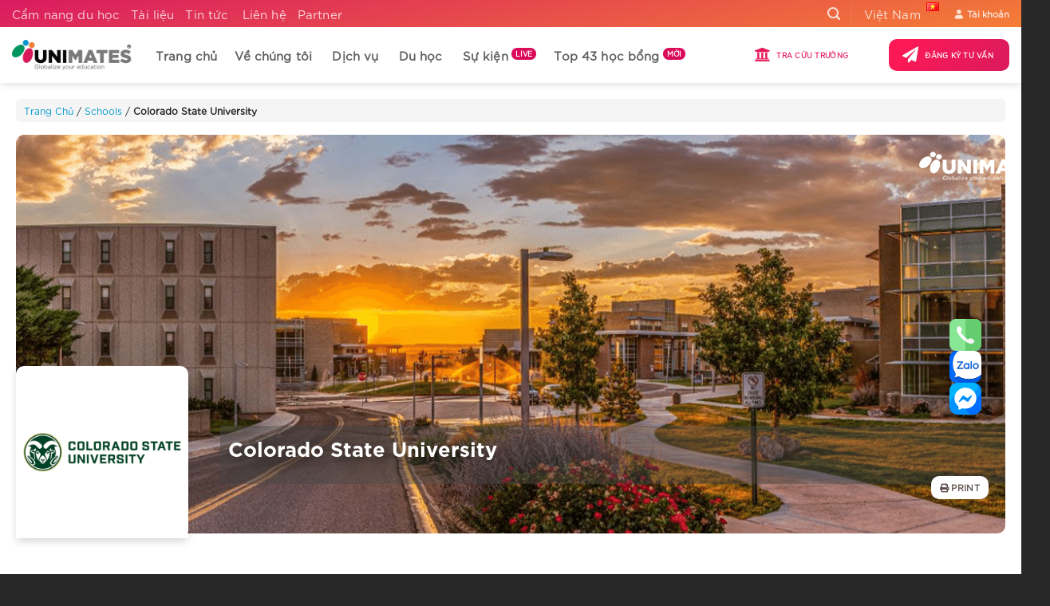

--- FILE ---
content_type: text/html; charset=utf-8
request_url: https://www.unimates.edu.vn/schools/colorado-state-university/
body_size: 68047
content:
<!DOCTYPE html>
<!--[if IE 9 ]> <html lang="vi" class="ie9 loading-site no-js"> <![endif]-->
<!--[if IE 8 ]> <html lang="vi" class="ie8 loading-site no-js"> <![endif]-->
<!--[if (gte IE 9)|!(IE)]><!-->
<html lang="vi" class="loading-site no-js">
<!--<![endif]-->

<head>
    <meta http-equiv="Content-Type" content="text/html; charset=utf-8">
    <link rel="profile" href="http://gmpg.org/xfn/11" />
    <link rel="pingback" href="https://www.unimates.edu.vn/xmlrpc.php" />
    <script data-minify="1" src="https://www.unimates.edu.vn/wp-content/cache/min/1/ajax/libs/jquery/3.6.0/jquery.min.js?ver=1768979825" data-rocket-defer defer></script>

    <script>(function(html){html.className = html.className.replace(/\bno-js\b/,'js')})(document.documentElement);</script>
<meta name='robots' content='index, follow, max-image-preview:large, max-snippet:-1, max-video-preview:-1' />
	<style>img:is([sizes="auto" i], [sizes^="auto," i]) { contain-intrinsic-size: 3000px 1500px }</style>
	<meta name="viewport" content="width=device-width, initial-scale=1" />
	<!-- This site is optimized with the Yoast SEO Premium plugin v25.7.1 (Yoast SEO v25.8) - https://yoast.com/wordpress/plugins/seo/ -->
	<title>Colorado State University - Trường Đại Học bang Colorado</title>
	<meta name="description" content="Colorado State University (CSU) là một trong những trường đại học Nghiên cứu công lập hàng đầu nước Mỹ, thành lập vào năm 1870." />
	<link rel="canonical" href="https://www.unimates.edu.vn/schools/colorado-state-university/" />
	<meta property="og:locale" content="vi_VN" />
	<meta property="og:type" content="article" />
	<meta property="og:title" content="Colorado State University" />
	<meta property="og:description" content="Colorado State University (CSU) là một trong những trường đại học Nghiên cứu công lập hàng đầu nước Mỹ, thành lập vào năm 1870." />
	<meta property="og:url" content="https://www.unimates.edu.vn/schools/colorado-state-university/" />
	<meta property="og:site_name" content="UNIMATES Education" />
	<meta property="article:publisher" content="https://www.facebook.com/unimateseducation" />
	<meta property="article:modified_time" content="2026-01-21T08:16:37+00:00" />
	<meta property="og:image" content="https://www.unimates.edu.vn/wp-content/uploads/2020/04/Colorado-State-University-logo-1.jpg" />
	<meta property="og:image:width" content="1080" />
	<meta property="og:image:height" content="1080" />
	<meta property="og:image:type" content="image/jpeg" />
	<meta name="twitter:card" content="summary_large_image" />
	<meta name="twitter:site" content="@unimatesvn" />
	<script type="application/ld+json" class="yoast-schema-graph">{"@context":"https://schema.org","@graph":[{"@type":"WebPage","@id":"https://www.unimates.edu.vn/schools/colorado-state-university/","url":"https://www.unimates.edu.vn/schools/colorado-state-university/","name":"Colorado State University - Trường Đại Học bang Colorado","isPartOf":{"@id":"https://www.unimates.edu.vn/#website"},"primaryImageOfPage":{"@id":"https://www.unimates.edu.vn/schools/colorado-state-university/#primaryimage"},"image":{"@id":"https://www.unimates.edu.vn/schools/colorado-state-university/#primaryimage"},"thumbnailUrl":"https://www.unimates.edu.vn/wp-content/uploads/2020/04/Colorado-State-University-logo-1.jpg","datePublished":"2020-04-22T07:14:07+00:00","dateModified":"2026-01-21T08:16:37+00:00","description":"Colorado State University (CSU) là một trong những trường đại học Nghiên cứu công lập hàng đầu nước Mỹ, thành lập vào năm 1870.","breadcrumb":{"@id":"https://www.unimates.edu.vn/schools/colorado-state-university/#breadcrumb"},"inLanguage":"vi","potentialAction":[{"@type":"ReadAction","target":["https://www.unimates.edu.vn/schools/colorado-state-university/"]}]},{"@type":"ImageObject","inLanguage":"vi","@id":"https://www.unimates.edu.vn/schools/colorado-state-university/#primaryimage","url":"https://www.unimates.edu.vn/wp-content/uploads/2020/04/Colorado-State-University-logo-1.jpg","contentUrl":"https://www.unimates.edu.vn/wp-content/uploads/2020/04/Colorado-State-University-logo-1.jpg","width":1080,"height":1080,"caption":"Colorado-State-University-logo"},{"@type":"BreadcrumbList","@id":"https://www.unimates.edu.vn/schools/colorado-state-university/#breadcrumb","itemListElement":[{"@type":"ListItem","position":1,"name":"Trang Chủ","item":"https://www.unimates.edu.vn/"},{"@type":"ListItem","position":2,"name":"Schools","item":"https://www.unimates.edu.vn/schools/"},{"@type":"ListItem","position":3,"name":"Colorado State University"}]},{"@type":"WebSite","@id":"https://www.unimates.edu.vn/#website","url":"https://www.unimates.edu.vn/","name":"UNIMATES Education","description":"Công Ty Tư Vấn Du học Uy Tín Top 1 Việt Nam","publisher":{"@id":"https://www.unimates.edu.vn/#organization"},"potentialAction":[{"@type":"SearchAction","target":{"@type":"EntryPoint","urlTemplate":"https://www.unimates.edu.vn/?s={search_term_string}"},"query-input":{"@type":"PropertyValueSpecification","valueRequired":true,"valueName":"search_term_string"}}],"inLanguage":"vi"},{"@type":"Organization","@id":"https://www.unimates.edu.vn/#organization","name":"UNIMATES Education Vietnam","url":"https://www.unimates.edu.vn/","logo":{"@type":"ImageObject","inLanguage":"vi","@id":"https://www.unimates.edu.vn/#/schema/logo/image/","url":"https://www.unimates.edu.vn/wp-content/uploads/2021/03/Positive-version-UNIMATES-Main-Logo-smallsize.png","contentUrl":"https://www.unimates.edu.vn/wp-content/uploads/2021/03/Positive-version-UNIMATES-Main-Logo-smallsize.png","width":400,"height":100,"caption":"UNIMATES Education Vietnam"},"image":{"@id":"https://www.unimates.edu.vn/#/schema/logo/image/"},"sameAs":["https://www.facebook.com/unimateseducation","https://x.com/unimatesvn","https://www.linkedin.com/company/unimates-education/","https://www.instagram.com/unimateseducation/"]}]}</script>
	<!-- / Yoast SEO Premium plugin. -->


<link rel='prefetch' href='https://www.unimates.edu.vn/wp-content/themes/flatsome/assets/js/flatsome.js?ver=22889b626eb7ec03b5a4' />
<link rel='prefetch' href='https://www.unimates.edu.vn/wp-content/themes/flatsome/assets/js/chunk.slider.js?ver=3.20.0' />
<link rel='prefetch' href='https://www.unimates.edu.vn/wp-content/themes/flatsome/assets/js/chunk.popups.js?ver=3.20.0' />
<link rel='prefetch' href='https://www.unimates.edu.vn/wp-content/themes/flatsome/assets/js/chunk.tooltips.js?ver=3.20.0' />
<link rel="alternate" type="application/rss+xml" title="Dòng thông tin UNIMATES Education &raquo;" href="https://www.unimates.edu.vn/feed/" />
<link rel="alternate" type="application/rss+xml" title="UNIMATES Education &raquo; Dòng bình luận" href="https://www.unimates.edu.vn/comments/feed/" />
<link rel="alternate" type="application/rss+xml" title="UNIMATES Education &raquo; Colorado State University Dòng bình luận" href="https://www.unimates.edu.vn/schools/colorado-state-university/feed/" />
<link rel='stylesheet' id='kk-star-ratings-css' href='https://www.unimates.edu.vn/wp-content/cache/background-css/1/www.unimates.edu.vn/wp-content/plugins/kk-star-ratings/src/core/public/css/kk-star-ratings.min.css?wpr_t=1769014439' type='text/css' media='all' />
<link data-minify="1" rel='stylesheet' id='schools-filter-css' href='https://www.unimates.edu.vn/wp-content/cache/min/1/wp-content/themes/flatsome-child/css/schools-filter.css?ver=1768979846' type='text/css' media='all' />
<link rel='stylesheet' id='tablepress-default-css' href='https://www.unimates.edu.vn/wp-content/tablepress-combined.min.css' type='text/css' media='all' />
<link data-minify="1" rel='stylesheet' id='flatsome-main-css' href='https://www.unimates.edu.vn/wp-content/cache/background-css/1/www.unimates.edu.vn/wp-content/cache/min/1/wp-content/themes/flatsome/assets/css/flatsome.css?ver=1768979824&wpr_t=1769014439' type='text/css' media='all' />
<style id='flatsome-main-inline-css' type='text/css'>
@font-face {
				font-family: "fl-icons";
				font-display: block;
				src: url(https://www.unimates.edu.vn/wp-content/themes/flatsome/assets/css/icons/fl-icons.eot?v=3.20.0);
				src:
					url(https://www.unimates.edu.vn/wp-content/themes/flatsome/assets/css/icons/fl-icons.eot#iefix?v=3.20.0) format("embedded-opentype"),
					url(https://www.unimates.edu.vn/wp-content/themes/flatsome/assets/css/icons/fl-icons.woff2?v=3.20.0) format("woff2"),
					url(https://www.unimates.edu.vn/wp-content/themes/flatsome/assets/css/icons/fl-icons.ttf?v=3.20.0) format("truetype"),
					url(https://www.unimates.edu.vn/wp-content/themes/flatsome/assets/css/icons/fl-icons.woff?v=3.20.0) format("woff"),
					url(https://www.unimates.edu.vn/wp-content/themes/flatsome/assets/css/icons/fl-icons.svg?v=3.20.0#fl-icons) format("svg");
			}
</style>
<link rel='stylesheet' id='flatsome-style-css' href='https://www.unimates.edu.vn/wp-content/themes/flatsome-child/style.css' type='text/css' media='all' />
<script type="text/javascript" src="https://www.unimates.edu.vn/wp-includes/js/jquery/jquery.min.js" id="jquery-core-js" data-rocket-defer defer></script>
<link rel="https://api.w.org/" href="https://www.unimates.edu.vn/wp-json/" /><link rel="EditURI" type="application/rsd+xml" title="RSD" href="https://www.unimates.edu.vn/xmlrpc.php?rsd" />
<link rel='shortlink' href='https://www.unimates.edu.vn/?p=22879' />
<link rel="alternate" title="oNhúng (JSON)" type="application/json+oembed" href="https://www.unimates.edu.vn/wp-json/oembed/1.0/embed?url=https%3A%2F%2Fwww.unimates.edu.vn%2Fschools%2Fcolorado-state-university%2F" />
<link rel="alternate" title="oNhúng (XML)" type="text/xml+oembed" href="https://www.unimates.edu.vn/wp-json/oembed/1.0/embed?url=https%3A%2F%2Fwww.unimates.edu.vn%2Fschools%2Fcolorado-state-university%2F&#038;format=xml" />
<!-- Facebook Pixel Code -->
<script>
  !function(f,b,e,v,n,t,s)
  {if(f.fbq)return;n=f.fbq=function(){n.callMethod?
  n.callMethod.apply(n,arguments):n.queue.push(arguments)};
  if(!f._fbq)f._fbq=n;n.push=n;n.loaded=!0;n.version='2.0';
  n.queue=[];t=b.createElement(e);t.async=!0;
  t.src=v;s=b.getElementsByTagName(e)[0];
  s.parentNode.insertBefore(t,s)}(window, document,'script',
  'https://connect.facebook.net/en_US/fbevents.js');
  fbq('init', '278329172579080');
  fbq('track', 'PageView');
</script>
<noscript>
  <img height="1" width="1" style="display:none" 
       src="https://www.facebook.com/tr?id=278329172579080&ev=PageView&noscript=1"/>
</noscript>
<!-- End Facebook Pixel Code -->			<style>
				.e-con.e-parent:nth-of-type(n+4):not(.e-lazyloaded):not(.e-no-lazyload),
				.e-con.e-parent:nth-of-type(n+4):not(.e-lazyloaded):not(.e-no-lazyload) * {
					background-image: none !important;
				}
				@media screen and (max-height: 1024px) {
					.e-con.e-parent:nth-of-type(n+3):not(.e-lazyloaded):not(.e-no-lazyload),
					.e-con.e-parent:nth-of-type(n+3):not(.e-lazyloaded):not(.e-no-lazyload) * {
						background-image: none !important;
					}
				}
				@media screen and (max-height: 640px) {
					.e-con.e-parent:nth-of-type(n+2):not(.e-lazyloaded):not(.e-no-lazyload),
					.e-con.e-parent:nth-of-type(n+2):not(.e-lazyloaded):not(.e-no-lazyload) * {
						background-image: none !important;
					}
				}
			</style>
			<link rel="icon" href="https://www.unimates.edu.vn/wp-content/uploads/2021/03/cropped-Logo-Favicon-32x32.png" sizes="32x32" />
<link rel="icon" href="https://www.unimates.edu.vn/wp-content/uploads/2021/03/cropped-Logo-Favicon-192x192.png" sizes="192x192" />
<link rel="apple-touch-icon" href="https://www.unimates.edu.vn/wp-content/uploads/2021/03/cropped-Logo-Favicon-180x180.png" />
<meta name="msapplication-TileImage" content="https://www.unimates.edu.vn/wp-content/uploads/2021/03/cropped-Logo-Favicon-270x270.png" />
<style id="custom-css" type="text/css">:root {--primary-color: #db0b5b;--fs-color-primary: #db0b5b;--fs-color-secondary: #0097ce;--fs-color-success: #00945e;--fs-color-alert: #ff7f32;--fs-color-base: #212121;--fs-experimental-link-color: #0097cd;--fs-experimental-link-color-hover: #048fc1;}.tooltipster-base {--tooltip-color: #fff;--tooltip-bg-color: #000;}.off-canvas-right .mfp-content, .off-canvas-left .mfp-content {--drawer-width: 300px;}.container-width, .full-width .ubermenu-nav, .container, .row{max-width: 1410px}.row.row-collapse{max-width: 1380px}.row.row-small{max-width: 1402.5px}.row.row-large{max-width: 1440px}.header-main{height: 70px}#logo img{max-height: 70px}#logo{width:150px;}#logo a{max-width:150px;}.header-bottom{min-height: 70px}.header-top{min-height: 20px}.transparent .header-main{height: 70px}.transparent #logo img{max-height: 70px}.has-transparent + .page-title:first-of-type,.has-transparent + #main > .page-title,.has-transparent + #main > div > .page-title,.has-transparent + #main .page-header-wrapper:first-of-type .page-title{padding-top: 100px;}.header.show-on-scroll,.stuck .header-main{height:70px!important}.stuck #logo img{max-height: 70px!important}.search-form{ width: 100%;}.header-bg-color {background-color: #ffffff}.header-bottom {background-color: #f1f1f1}.top-bar-nav > li > a{line-height: 10px }.header-main .nav > li > a{line-height: 20px }.stuck .header-main .nav > li > a{line-height: 16px }.header-bottom-nav > li > a{line-height: 16px }@media (max-width: 549px) {.header-main{height: 70px}#logo img{max-height: 70px}}.main-menu-overlay{background-color: #7c7c7c}.nav-dropdown-has-arrow.nav-dropdown-has-border li.has-dropdown:before{border-bottom-color: rgba(255,255,255,0);}.nav .nav-dropdown{border-color: rgba(255,255,255,0) }.nav-dropdown{border-radius:10px}.nav-dropdown{font-size:95%}.header-top{background-color:#d32c2c!important;}h1,h2,h3,h4,h5,h6,.heading-font{color: #212121;}.header:not(.transparent) .header-nav-main.nav > li > a {color: #606060;}.header:not(.transparent) .header-nav-main.nav > li > a:hover,.header:not(.transparent) .header-nav-main.nav > li.active > a,.header:not(.transparent) .header-nav-main.nav > li.current > a,.header:not(.transparent) .header-nav-main.nav > li > a.active,.header:not(.transparent) .header-nav-main.nav > li > a.current{color: #da1a5d;}.header-nav-main.nav-line-bottom > li > a:before,.header-nav-main.nav-line-grow > li > a:before,.header-nav-main.nav-line > li > a:before,.header-nav-main.nav-box > li > a:hover,.header-nav-main.nav-box > li.active > a,.header-nav-main.nav-pills > li > a:hover,.header-nav-main.nav-pills > li.active > a{color:#FFF!important;background-color: #da1a5d;}.widget:where(:not(.widget_shopping_cart)) a{color: #212121;}.widget:where(:not(.widget_shopping_cart)) a:hover{color: #048fc1;}.widget .tagcloud a:hover{border-color: #048fc1; background-color: #048fc1;}input[type='submit'], input[type="button"], button:not(.icon), .button:not(.icon){border-radius: 10px!important}.footer-1{background-image: var(--wpr-bg-2515c6b4-b765-4606-a3e0-1aa20cbbbefe);}.footer-2{background-image: var(--wpr-bg-ab33139a-74ee-4af2-b6b3-0f6593ae3209);}.absolute-footer, html{background-color: #282828}.nav-vertical-fly-out > li + li {border-top-width: 1px; border-top-style: solid;}.label-new.menu-item > a:after{content:"Mới";}.label-hot.menu-item > a:after{content:"Nổi bật";}.label-sale.menu-item > a:after{content:"Giảm giá";}.label-popular.menu-item > a:after{content:"Phổ biến";}</style>		<style type="text/css" id="wp-custom-css">
			@font-face {
  font-family: SVN-Gotham;
  src: url(/wp-content/themes/flatsome-child/fonts/SVN-Gotham%20Bold.otf);
  font-display: swap;
}

@font-face {
  font-family: SVN-Gotham Ultra;
  src: url(/wp-content/themes/flatsome-child/fonts/SVN-Gotham%20Ultra.otf);
  font-display: swap;
}

@font-face {
  font-family: SVN-Gotham Regular;
  src: url(/wp-content/themes/flatsome-child/fonts/SVN-Gotham%20Regular.otf);
  font-display: swap;
}

@font-face {
  font-family: SVN-Gotham Light;
  font-display: swap;
  src: url(/wp-content/themes/flatsome-child/fonts/SVN-Gotham%20Light.otf);
}

@font-face {
  font-family: SVN-Gotham Book;
  src: url(/wp-content/themes/flatsome-child/fonts/SVN-Gotham%20Book.otf);
  font-display: swap;
}

@media (max-width: 767px) and (min-width: 0px) {
  .epyt-gallery-allthumbs[class*="epyt-cols"] .epyt-gallery-thumb {
    width: 50% !important;
  }

  .epyt-gallery-allthumbs[class*="epyt-cols"] .epyt-gallery-thumb:before,
  .epyt-gallery-allthumbs[class*="epyt-cols"] .epyt-gallery-thumb:after {
    -webkit-box-sizing: border-box;
    box-sizing: border-box;
  }

  .pum-56426 {
    display: none;
  }
}

@media (min-width: 1024px) {

  .has-form-landingpage {
    position: relative;
  }

  .form-landingpage {
    position: absolute !important;
    width: 40% !important;
    border-radius: 10px;
    padding: 15px 10px 0px !important;
    top: 1%;
    margin-left: 30px !important;
    left: 0px;
    background-color: rgb(255 255 255 / 96%);
  }
	
	.form-landingpage h2{
		margin-bottom: 0
	}

  .form-landingpage .ux-timer {
    margin: 0 0 0.2em;
  }

  .ux-timer {
    margin: 0 0 0.2em;
  }
}

@media (max-width: 667px) {
  #innerarticle:before {
    margin-bottom: 15px;
  }
}

.lcx-widget.lcx {
  position: fixed;
  width: 125px;
  bottom: -5px;
  right: 0px !important;
  height: 125px;
  background: 0 0;
  animation: lcx_starter 300ms;
  transition: width 300ms;
  z-index: 9999999 !important;
}

@media screen and (max-width: 768px) {
  .lcx-widget.lcx {
    display: none !important;
  }
}

.mobile-sidebar#main-menu .menu-item a {
  font-family: "SVN-Gotham Book";
}

.header-top {
  min-height: 20px;
  max-height: 50px;
}

.z-0 {
  z-index: 0;
}

.z-10 {
  z-index: 10;
}

.z-20 {
  z-index: 20;
}

.z-30 {
  z-index: 30;
}

.z-40 {
  z-index: 40;
}

.z-50 {
  z-index: 50;
}

.z-auto {
  z-index: auto;
}

.rounded-none {
  border-radius: 0px !important;
}

.is-today-event {
  position: absolute;
  z-index: 99;
  color: #fff;
  right: 20px;
  top: 10px;
  background-color: red;
  padding: 3px 10px 5px;
  border-radius: 10px;
  line-height: 1.5;
  background: rgba(255, 82, 82, 1);
  box-shadow: 0 0 0 0 rgba(255, 82, 82, 1);
  animation: pulse-red 2s infinite;
}

@keyframes pulse-red {
  0% {
    transform: scale(0.95);
    box-shadow: 0 0 0 0 rgba(255, 82, 82, 0.7);
  }

  70% {
    transform: scale(1);
    box-shadow: 0 0 0 10px rgba(255, 82, 82, 0);
  }

  100% {
    transform: scale(0.95);
    box-shadow: 0 0 0 0 rgba(255, 82, 82, 0);
  }
}


lite-youtube {
  background-color: #000;
  position: relative;
  display: block;
  contain: content;
  background-position: center center;
  background-size: cover;
  cursor: pointer;
  max-width: 720px;
  left: 50%;
  transform: translateX(-50%);
}

/* start css landing page dang ky */

.list-hoc-bong {
  position: relative;
}

.list-hoc-bong .hoc-bong {
  margin-bottom: 12px;
  margin-left: 25px;
  position: relative;
}

.list-hoc-bong .hoc-bong:before {
  content: "\f0f3";
  font-family: "Font Awesome 5 Free";
  position: absolute;
  left: -25px;
  top: 3px;
}

.hoc-bong-trung-hoc .hoc-bong:before {
  color: #db0b5b;
}

.hoc-bong-dai-hoc .hoc-bong:before {
  color: #0097ce;
}

.hoc-bong-thac-sy .hoc-bong:before {
  color: #ff7f32;
}

.hoc-bong .ten-truong {
  font-size: 17px;
  color: #333;
  font-family: "SVN-Gotham Book";
  font-weight: bolder;
}

.hoc-bong .ten-hoc-bong {
  color: #666;
  font-family: "SVN-Gotham Book";
  font-weight: 100;
}

/* end css landing page dang ky */

.cost-event {
  display: inline-block;
  margin-bottom: 10px;
}

.cost-event i {
  margin-right: 5px;
}

.cost-event span {
  font-family: "SVN-Gotham Book";
  font-weight: 600;
}

#submit-btn {
  border-radius: 0px 50px 50px 0px !important;
  border-left: 8px solid #eee !important;
}

.address-event {
  margin-bottom: 15px;
}

.address-event span {
  font-size: 100%;
}

.entry-category {
  display: none;
}

.entry-meta {
  color: #333;
}

.entry-meta a {
  color: #333;
}

.entry-meta i {
  margin-right: 3px;
}

.entry-meta .tp-post-meta span {
  line-height: 2;
}

.entry-meta .tp-post-meta span:not(:last-child) {
  padding-right: 15px;
}

.entry-meta .tp-post-meta span:not(:last-child) {
  border-right: 1px solid #ddd;
}

.single-post .wp-block-image img {
  border-radius: 10px !important;
  text-align: center !important;
}

.single-post .wp-block-image {
  text-align: center;
}

.single-post h1{
	font-family: SVN-Gotham Ultra !important;
	letter-spacing: 1px;
	word-spacing: 3px;
	text-transform: uppercase;
	font-size: 2rem;
	line-height: 2.75rem;
}

#breadcrumbs{
	background: #f5f5f5;
	font-size: 0.75rem;
	padding: 5px 10px;
	border-radius: 5px
}

.single-post .tp-post-meta span {
    font-size: 0.7rem;
    text-transform: none;
}

#custom_html-3 .wpcf7-form .cf7-form-custom{
	display: block;
}

#custom_html-3 .wpcf7{
	margin-top: 1.3rem;
}

@media (max-width: 768px){
	.single-post h1{
		font-size: 1.75rem;
		line-height: 2.25rem;
	}
}

.mobile-nav a,
.mfp-close {
  color: #db0b5b !important;
}

.lwptoc-light .lwptoc_i {
	color: #333;
	background: #f5f5f5;
	border-radius: 0 10px 10px 0;
}

/* .lwptoc-light .lwptoc_i .lwptoc_item a {
  color: #db0b5b;
}

.lwptoc-light .lwptoc_toggle a {
  color: #db0b5b !important;
}
 */

.lwptoc-light .lwptoc_i .lwptoc_item a:hover {
  color: #b30f48;
}

.codedropz-upload-handler {
  display: none;
}

.num-list-bg {
  position: absolute;
  top: 0;
  left: 0;
  font-size: 100px;
  line-height: 0.55;
  color: #f7f7f7;
  font-weight: bolder;
  z-index: -1;
}

h1,
h2,
h3,
h4,
h5,
h6 {
  width: 100%;
  margin-top: 0;
  margin-bottom: 0.8em;
  text-rendering: optimizeSpeed;
}

.single-post th:first-child,
.single-post td:first-child {
  padding-left: 0.5em;
}

.epyt-gallery-list > *:first-child {
  display: none;
}

.epyt-gallery-list {
  margin: 5px -8px 0 -8px;
  position: relative;
  transition: opacity ease-out 0.3s;
  display: block;
}

.epyt-gallery-title {
  font-size: 80%;
  line-height: inherit;
  padding: 10px;
  text-transform: capitalize;
  color: #030303;
}

.page-id-56128 .table-booking-school tr td:last-child,
.page-id-56128 .table-booking-school tr th:last-child {
  display: none;
}

.nav-dk {
  z-index: 99;
  box-shadow: 0px 0px 5px #ededed;
}

body.has-mtsnb {
  overflow: hidden;
}

#row-dang-ky-form > .col > .col-inner {
  padding: 5px;
}

.page-id-49191 .table-booking-school tr td:last-child,
.page-id-49191 .table-booking-school tr th:last-child {
  display: none;
}

.postid-55734 .sponsor-service {
  display: none;
}

.mtsnb .mtsnb-button {
  color: #db0b5b !important;
}

@media (min-width: 1280px) {
  .search-custom-blog {
    width: 32%;
    position: absolute !important;
    right: 0;
    z-index: 2;
  }
}

#cohort-go.lightbox-content,
#flywire.lightbox-content {
  max-width: 900px;
  max-height: 600px;
  overflow-y: scroll;
  padding: 50px;
}

@media (max-width: 768px) {
  .wpcf7-form .cf7-form-row {
    display: block !important;
  }

  #bk-modal .bk-container-fluid {
    padding-right: 0px !important;
    padding-left: 0px !important;
  }

  #bk-modal #bk-logo {
    background-size: contain !important;
    background-position: center !important;
  }

  .img-fluid {
    object-fit: contain !important;
    height: auto !important;
  }

  .dropdown a {
    color: unset !important;
  }
}

.label-new.menu-item > a:after {
  content: "Mới";
}

.pum-content:focus {
  outline: 0 !important;
}

#bk-modal #bk-logo {
  background-image: url(https://www.unimates.edu.vn/wp-content/uploads/2021/03/UNIMATES-negative-UNIMATES-Logo-White-e1635105522916.png) !important;
  background-size: auto;
}

#bk-modal #bk-modal-close {
  margin-right: 0em !important;
  line-height: initial !important;
  min-height: auto !important;
}

.bk-btn-paynow-list.white {
  background: white !important;
}

.bk-btn-paynow-list.primary {
  background: linear-gradient(
    300deg,
    rgb(218 26 93) 0,
    rgb(253 25 86) 88%
  ) !important;
}

.bk-btn-installment-list {
  background: #288ad6 !important;
  text-transform: capitalize;
  font-size: 13px;
}

div#ui-datepicker-div {
  z-index: 1000 !important;
}

.page-id-49191 .table-booking-school .event-name {
  max-width: 500px;
}

.trangtri-banner-1.col .col-inner {
  background-color: #21d4fd;
  background-image: linear-gradient(90deg, #21d4fd 0, #b721ff 100%);
}

.trangtri-banner-2.col .col-inner {
  background: rgb(242, 114, 36);
  background: linear-gradient(
    90deg,
    rgba(242, 114, 36, 1) 0%,
    rgba(255, 138, 67, 1) 50%,
    rgba(255, 150, 86, 1) 100%
  );
}

.trangtri-banner-3.col .col-inner {
  background: linear-gradient(
    90deg,
    rgba(0, 148, 94, 1) 0%,
    rgba(0, 195, 124, 1) 50%,
    rgb(0 228 145) 100%
  );
}

.trangtri-banner-4.col .col-inner {
  background: rgb(213, 21, 88);
  background: linear-gradient(
    90deg,
    rgba(213, 21, 88, 1) 0%,
    rgba(226, 55, 115, 1) 50%,
    rgba(255, 100, 154, 1) 100%
  );
}

.table-booking-school {
  width: 100%;
  overflow-x: auto;
}

.table-booking-school::-webkit-scrollbar-track {
  -webkit-box-shadow: inset 0 0 6px rgba(0, 0, 0, 0.3);
  border-radius: 5px;
  background-color: #f5f5f5;
}

/* Handle */
.table-booking-school::-webkit-scrollbar-thumb {
  border-radius: 5px;
  -webkit-box-shadow: inset 0 0 6px rgba(0, 0, 0, 0.3);
  background: rgb(219, 29, 92);
  background: linear-gradient(
    90deg,
    rgba(219, 29, 92, 1) 0%,
    rgba(232, 78, 73, 1) 50%,
    rgba(245, 125, 54, 1) 100%
  );
}

.table-booking-school::-webkit-scrollbar {
  background-color: #f5f5f5;
  height: 10px;
}

/* Handle on hover */
.table-booking-school::-webkit-scrollbar-thumb:hover {
  background: #b30000;
}

.table-booking-school table {
  border-collapse: collapse;
  border-spacing: 0;
  width: 100%;
  color: #697b92;
  margin-bottom: 0;
}

.table-booking-school tr {
  border-bottom: 1px solid #e6e9ec;
}

.table-booking-school th {
  color: #040404;
  text-align: left;
  font-weight: 400;
  white-space: nowrap;
  border: 1px solid #e6e9ec;
  font-family: "SVN-GOTHAM";
}

.table-booking-school td {
  vertical-align: middle;
  white-space: nowrap;
  font-weight: normal;
  border: 1px solid #e6e9ec;
}

.table-booking-school img {
  height: 2rem;
  border-radius: 5px;
  object-fit: contain;
  margin-right: 1rem;
  flex-shrink: 0;
  width: auto;
}

.table-booking-school .online {
  display: inline-block;
  text-transform: uppercase;
  font-weight: 700;
  color: #db0b5b;
  font-size: 14px;
  margin-bottom: 5px;
  margin-right: 25px;
}

.table-booking-school .online i {
  min-width: 20px;
}

.table-booking-school .offline {
}

.table-booking-school .school-name {
  max-width: 200px;
  color: #464646;
  overflow: hidden;
  text-overflow: ellipsis;
  display: -webkit-box;
  -webkit-line-clamp: 2;
  white-space: normal;
  -webkit-box-orient: vertical;
  min-width: 100%;
}

.table-price td:nth-child(2),
.table-price td:nth-child(3),
.table-price td:nth-child(4),
.table-price td:nth-child(5),
.table-price th:nth-child(2),
.table-price th:nth-child(3),
.table-price th:nth-child(4),
.table-price th:nth-child(5) {
  text-align: center !important;
}

.table-booking-school .event-name {
	display: block;
	max-width: 100%;
	-webkit-line-clamp: 2;
	-webkit-box-orient: vertical;
	text-overflow: ellipsis;
	max-width: 650px;
	white-space: pre-wrap;
}

.table-booking-school th:first-child,
.table-booking-school td:first-child {
	padding: 0.5em !important;
}

.table-booking-school .button {
  font-weight: 300;
  outline: none;
  border: 0;
  margin-right: 5px !important;
  margin: 0;
  text-transform: initial;
  background: rgb(219, 29, 92);
  background: linear-gradient(
    90deg,
    rgba(219, 29, 92, 1) 0%,
    rgba(232, 78, 73, 1) 50%,
    rgba(245, 125, 54, 1) 100%
  );
}

.table-booking-school .dti.hour {
  font-size: 14px;
  color: #dd255b;
  font-family: SVN-Gotham;
}

.table-booking-school .dti.date {
  font-size: 16px;
  color: #070707;
  font-family: SVN-Gotham;
}

.get-ticket-event {
  margin: 20px auto;
}

.get-ticket-event a {
  font-size: 17px;
  padding: 5px 15px 5px 15px;
  border-radius: 0px 25px 25px 0px !important;
}

.get-ticket-event .eb-button {
  font-size: 17px;
  cursor: pointer;
  text-decoration: underline !important;
  max-width: fit-content;
}

.pum-theme-image-only img.size-full.alignnone {
  margin-bottom: 0px !important;
}

.braemar-banner .overlay {
  background: linear-gradient(
    300deg,
    rgb(255 255 255 / 0%),
    #d81d1f14,
    #d81d1fd4
  );
}

.braemar-scholarship {
  font-size: 30px;
  font-family: "SVN-Gotham";
  color: #ad3b43;
}

.single-schools .sponsor-service,
.single-schools .gap-sponsor {
  display: none !important;
}

.page-id-51275 .svl_post_view_count,
.page-id-51275 .ss-box,
.page-id-51275 .custom-hr {
  display: none;
}

.page-id-53713 .svl_post_view_count,
.page-id-53713 .ss-box,
.page-id-53713 .custom-hr {
  display: none;
}

.ihc_level_template_9 .ihc-level-item {
  width: 25%;
  min-width: auto;
}

.ihc_level_template_9 .ihc-level-item-price {
  font-size: 15px;
  padding-bottom: 30px;
  min-height: 15px;
}

.header-main .nav > li > a {
  line-height: 16px;
  cursor: pointer;
}

.header-main .nav > li > a.button {
  font-family: "SVN-Gotham Book";
}

.ss-btn {
  padding: 8px 12px;
  background: #888;
  color: #fff !important;
  border-radius: 3px;
  margin: 4px;
  display: inline-block;
  cursor: pointer;
  text-align: center;
  transition: 0.2s ease all;
}

@media screen and (min-width: 850px) {
  .school-col-left {
    max-width: 20%;
    -ms-flex-preferred-size: 20%;
    flex-basis: 20%;
  }

  .school-col-center {
    max-width: 55%;
    -ms-flex-preferred-size: 55%;
    flex-basis: 55%;
  }

  .school-col-right {
    max-width: 80%;
    -ms-flex-preferred-size: 80%;
    flex-basis: 80%;
  }
}

.cat-list {
  list-style: none;
}

.cat-section-1 {
  background: rgb(96, 174, 225);
  background: linear-gradient(
    37deg,
    rgba(96, 174, 225, 1) 0%,
    rgba(133, 207, 255, 1) 100%
  );
}

.cat-list li {
  margin-left: 1.8em !important;
}

.cat-list i {
  width: 20px;
  margin-right: 5px;
  color: #60aee1;
  position: absolute;
  margin-top: 10px;
  margin-left: -1.8em;
}

.section-cat {
  background: rgb(96, 174, 225);
  background: linear-gradient(
    37deg,
    rgba(96, 174, 225, 1) 0%,
    rgba(133, 207, 255, 1) 100%
  );
}

.cat-zoom-icon {
  position: absolute;
  right: 0;
  z-index: 2;
  content: "";
  background: rgba(0, 0, 0, 0.45);
  background-size: 18px;
  padding: 10px;
  opacity: 0.85;
}

.h1-main {
  margin-top: -10px !important;
  padding-top: 0 !important;
  line-height: 40px !important;
  font-size: 40px !important;
  color: #da1a5e !important;
}

@media (max-width: 768px) {
  .h1-main {
    line-height: 40px !important;
    font-size: 40px !important;
  }

  .focus-student .stu-row {
    display: block !important;
  }

  .focus-student .stu-img img {
    width: 100% !important;
    min-height: 300px !important;
  }

  .focus-student .stu-info {
    padding: 20px 20px 0px 20px !important;
  }

  .focus-student .thanh-tich {
    padding: 20px;
  }

  .mfp-wrap {
    top: auto !important;
  }

  .lcx-widget.lcx {
    display: none !important;
  }
}

@media (max-width: 450px) {
  .h1-main {
    line-height: 28px !important;
    font-size: 26px !important;
  }
}

.zix1 {
  z-index: 1;
}

.zix2 {
  z-index: 2;
}

.zix3 {
  z-index: 3;
}

.pins_animation.ihotspot_pulse {
  height: 50px !important;
  top: -35px !important;
}

.cat-form #wpcf7-f52482-p52109-o1 input,
.cat-form #wpcf7-f52482-p52109-o1 select {
  border-radius: 5px;
  text-indent: 10px;
  height: 50px;
  background-color: #f2f2f2;
  border: none;
  box-shadow: none;
  margin-bottom: 15px;
  color: #333;
}

.page-id-52109 .wpcf7-form input,
.page-id-52109 .wpcf7-form select {
  border-radius: 0px !important;
}

.wpcf7-form input,
.wpcf7-form select {
  border-radius: 5px;
  background-color: #fff;
  margin-bottom: 20px;
  color: #6a6e77;
  padding: 0 10px;
  height: 35px;
  border: 1px solid #dcdcde;
}

.wpcf7-form input[type="checkbox"] {
  height: unset !important;
  margin-right: 5px;
}

.wpcf7-form input[type="date"] {
  text-indent: 5px;
  max-width: 100%;
}

.home .wpcf7-form .wpcf7-submit {
  width: 100% !important;
  max-width: 100% !important;
  padding-left: 0 !important;
  padding-right: 0 !important;
}

.wpcf7-form .cf7-form-row {
  display: flex;
  justify-content: space-between;
  align-items: flex-end;
  gap: 2%;
}

.cf7-form-row .cf7-form-left,
.cf7-form-custom .cf7-form-right {
  flex: 0 0 48%;
  position: relative;
}

.cf7-form-row .cf7-form-full {
  flex: 0 0 100%;
}

.page-id-52109 .wpcf7 input[type="submit"] {
  background: #60aee1 !important;
}

#wpcf7-f52482-p52028-o1 input,
#wpcf7-f52482-p52028-o1 select {
  border-radius: 5px;
  text-indent: 10px;
  height: 50px;
  background-color: #f2f2f2;
  border: none;
  box-shadow: none;
  margin-bottom: 15px;
  color: #333;
}

.ame-banner .bg-fill {
  background: rgb(3, 149, 204);
  background: linear-gradient(
    90deg,
    rgba(3, 149, 204, 1) 0%,
    rgba(113, 79, 147, 1) 50%,
    rgba(216, 13, 93, 1) 100%
  );
}

.ame-banner-1 .overlay {
  background: rgb(3, 149, 204, 0.3);
  background: linear-gradient(
    90deg,
    rgba(3, 149, 204, 0.3) 0%,
    rgba(113, 79, 147, 0.3) 50%,
    rgba(216, 13, 93, 0.3) 100%
  );
}

.cat-banner .bg-fill {
  background: rgb(96, 174, 225);
  background: linear-gradient(
    37deg,
    rgba(96, 174, 225, 1) 0%,
    rgba(133, 207, 255, 1) 100%
  );
}

.cat-banner-1 .overlay {
  background: rgb(96, 174, 225);
  background: linear-gradient(
    37deg,
    rgba(96, 174, 225, 0.3) 0%,
    rgba(133, 207, 255, 0.3) 100%
  );
}

.section-ame {
  background: rgb(220, 15, 90);
  background: linear-gradient(
    37deg,
    rgba(220, 15, 90, 1) 0%,
    rgba(239, 74, 69, 1) 50%,
    rgba(254, 125, 51, 1) 100%
  );
}

#wpcf7-f52482-p52028-o1 input::placeholder {
  color: #333;
}

@media screen and (max-width: 767px) {
  .ame-button {
    display: none;
  }
}

.screen-reader-response ul {
  display: none;
}

.wpcf7 .wpcf7-not-valid-tip:after {
  bottom: 100%;
  left: 30px;
  border: solid transparent;
  content: " ";
  height: 0;
  width: 0;
  position: absolute;
  pointer-events: none;
  border-color: rgba(136, 183, 213, 0);
  border-bottom-color: #b20000;
  border-width: 10px;
  margin-left: -10px;
}

.wpcf7 .wpcf7-not-valid-tip {
  margin-top: -10px;
  position: relative;
  padding: 5px 8px;
  line-height: 1.2em;
  border-radius: 3px;
  opacity: 0.8;
  background-color: #fff;
  color: #b20000;
  border: 1px solid;
}

.single-events .svl_post_view_count {
  display: none;
}

.amerigo-sc-name .sc-name {
  display: inline;
  text-transform: uppercase;
  color: #333333;
  font-size: 1.4rem;
}

.amerigo-sc-name .sc-featured {
  list-style: none;
  margin-top: 20px;
  line-height: 1.3;
}

.sc-name {
  display: inline;
  text-transform: uppercase;
  color: #0097cd;
  font-size: 1.4rem;
}

.sc-featured {
  list-style: none;
  margin-top: 20px;
}

.sc-featured li {
  margin-left: 1.8em !important;
  color: #333;
  font-size: 14px;
}

.sc-featured li:before {
  content: "\f058";
  font-family: "Font Awesome 5 Free";
  margin-right: 10px;
  color: #00945e;
  position: absolute;
  margin-left: -1.8em;
}

.sc-heading {
  margin: 20px 0px 5px;
}

.sc-follow {
  list-style: none;
}

.sc-follow li {
  margin-left: 0px !important;
  margin-bottom: 5px;
}

.sc-note {
}

.sc-info {
  margin-bottom: 10px;
  font-size: 15px;
  border-bottom: 1px dotted #dedede;
  padding-bottom: 5px;
}

.sc-info .sc-title {
  font-weight: bold;
  margin-right: 20px;
  min-width: 80px;
  display: inline-block;
}

.sc-hot {
  position: absolute;
  top: 0;
  left: auto;
}

.sc-hot,
.sc-time {
  display: inline-block;
  margin-right: 10px;
}

.sc-prize {
  position: absolute;
  top: 0;
  right: 0;
}

@media screen and (max-width: 767px) {
  .sc-hot {
    display: block;
    margin-right: 10px;
    position: absolute;
    right: 0;
    top: 0;
    transform: translate(30%, -50%);
  }

  .sc-prize {
    display: block;
    margin-right: 10px;
    position: absolute;
    right: 0;
    top: 0;
    transform: translate(-40%, -50%);
  }

  .sc-info .sc-title {
    display: block;
  }
}

.sc-hot:after {
  content: url(https://www.unimates.edu.vn/wp-content/uploads/2021/08/promotional.png);
  margin-left: 15px;
}

.sc-time:after {
  content: url(https://www.unimates.edu.vn/wp-content/uploads/2021/08/fast-time.jpg);
}

.sc-prize:after {
  content: url(https://www.unimates.edu.vn/wp-content/uploads/2021/08/prize.png);
}

.sticky {
  top: 0;
  margin: 0 auto;
  z-index: 999;
}

.sticky .col {
  z-index: 999;
  background-color: #fff;
}

#row-746111969,
#row-1665789624 {
  z-index: 1;
}

.sch-logo {
  border-radius: 10px;
  background: #fff;
}

.sch-bannner {
  height: 500px;
  width: 100%;
  object-fit: cover;
  min-height: 500px;
  border-radius: 10px;
}

.single-schools .row.row-small {
  max-width: 1440px;
}

.simplefavorite-button.preset:hover {
  background-color: #333;
  border-color: #333;
  color: #fff !important;
  -webkit-transition: all 200ms ease;
  -o-transition: all 200ms ease;
  transition: all 200ms ease;
}

@media screen and (max-width: 767px) {
  .lcx-widget.lcx {
    display: none;
  }
}

.ss-btn-facebook {
  margin-left: 0px !important;
}

.simplefavorite-button.preset {
  color: #333;
  text-transform: capitalize;
  padding: 0px 10px 0px 30px;
}

.simplefavorite-button.preset i {
  margin-top: -5px;
}

.searchform .button.icon i {
  font-size: 1.2em;
  color: #fff;
}

.dark .form-flat input:not([type="submit"]) {
  background-color: rgba(255, 255, 255, 0.2) !important;
  border-color: rgb(0 0 0 / 9%);
  color: #fff;
}

#search-lightbox {
  font-size: 14px;
  margin: 0 auto;
  max-width: 600px;
  background-color: #ffffff;
  border-radius: 44px;
  padding: 20px;
  color: #333;
}

.nav > li > a:hover,
.nav > li.active > a,
.nav > li.current > a,
.nav > li > a.active,
.nav > li > a.current,
.nav-dropdown li.active > a,
.nav-column li.active > a,
.nav-dropdown > li > a:hover,
.nav-column li > a:hover {
  color: rgb(218 26 93);
}

.nav-dropdown li.active > .nav-dropdown-simple > li.active > a {
  color: rgb(218 26 93);
}

.nav-dropdown > li.nav-dropdown-col {
  display: block;
}

.nav-dropdown {
  border: 1px solid #ddd;
  padding: 0;
}

.nav-dropdown .nav-dropdown-col > a,
.nav-dropdown li a {
  font-weight: normal !important;
  text-transform: none !important;
  font-size: 15px;
  font-weight: 500;
  color: #7f7f7f;
}

.nav-dropdown .nav-dropdown-col > ul li:hover {
  border-radius: 10px;
}

.nav-dropdown-default > li:hover > a,
.nav-dropdown .nav-dropdown-col > ul li:hover > a {
  color: #db0b5b;
}

.nav-dropdown-default > li:hover {
  background: #fbae3c;
}

.nav-dropdown-default > li > a {
  border-bottom: 0 !important;
}

.nav-dropdown-has-arrow li.has-dropdown:before {
  border-width: 10px;
  margin-left: -10px;
}

.nav-dropdown .nav-dropdown-col > ul {
  margin-top: -40px;
  box-shadow: 1px 1px 15px rgba(0, 0, 0, 0.15);
  display: none;
  position: absolute;
  left: 100%;
  z-index: 9;
  background: white;
  min-width: 240px;
  border-radius: 10px;
}

.nav-dropdown > li.nav-dropdown-col {
  width: 100%;
  border-right: 0;
}

.nav-dropdown .nav-dropdown-col > ul li a {
  padding: 10px;
  text-transform: none;
  color: #7f7f7f;
}

.header-nav li.nav-dropdown-col:hover > ul {
  display: block !important;
}

#search-filter-form-50561 input {
  border-radius: 10px;
  min-height: 60px;
  margin-bottom: 15px;
  border: none;
  color: #000;
  padding-left: 20px;
  box-shadow: 0px 5px 10px -5px rgba(0, 0, 0, 0.1),
    0px 5px 10px rgba(0, 0, 0, 0.1);
  background-color: #fff;
}

.fc-unthemed td {
  border-color: #fff;
  border-width: 10px;
}

.fc th {
  border-color: #fff;
  background-color: #f2f2f2;
  border-width: 10px;
  padding: 10px 0px;
}

.fc td.fc-today {
  border-style: solid;
}

.fc-body .fc-row {
  height: 130px !important;
  background-color: #f2f2f2;
}

.fc-body td:first-child {
  padding-left: 0px !important;
}

.fc-body .fc-row:last-child {
  display: none;
}

.fc-basic-view .fc-day-number {
  font-size: 20px !important;
  padding: 5px 10px;
  display: block !important;
}

.fc-scroller.fc-day-grid-container {
  height: auto !important;
  overflow: hidden !important;
}

.fc-day-grid-event {
  margin: 1px 2px 0;
  padding: 5px 5px;
}

.fc-center h2 {
  text-transform: capitalize;
  font-size: 30px !important;
  color: #db0b5b;
}

.fc-left .fc-button-group > * {
  float: left;
  margin: 0 0 0 10px;
  border-radius: 10px;
}

.fc-left .fc-button-group button {
  border-radius: 5px !important;
  box-shadow: none !important;
  border: none;
  background-color: #f2f2f2;
  text-transform: capitalize;
  font-size: 13px !important;
}

.fc-left button {
  border-radius: 5px !important;
  box-shadow: none !important;
  border: none;
  background-color: #f2f2f2;
  text-transform: capitalize;
  font-size: 13px !important;
  color: #000 !important;
}

.fc-left .fc-prev-button,
.fc-left .fc-next-button {
  padding: 0px 10px !important;
}

.fc-left .fc-button-group button {
  border-radius: 5px !important;
  box-shadow: none !important;
  border: none;
  background-image: none;
}

.fc-left .fc-state-disabled {
  background-color: #db0b5b;
  color: #fff !important;
  opacity: 1;
  padding: 0px 30px;
}

.fc-left .fc-today-button {
  padding: 0px 30px;
  opacity: 1;
  background-image: none;
}

.fc-right button {
  padding: 0px 30px !important;
  border-radius: 5px !important;
  box-shadow: none !important;
  border: none;
  background-color: #f2f2f2;
  text-transform: capitalize;
  font-size: 13px !important;
  background-image: none;
}

.fc-right .fc-state-active {
  background-color: #db0b5b;
  color: #fff;
}

.fc-toolbar.fc-header-toolbar {
  margin-bottom: 1em;
  padding: 0px 10px;
}

.fc-right button {
  padding: 0px 20px;
  border-radius: 5px !important;
  box-shadow: none !important;
  border: none;
  background-color: #f2f2f2;
}

.sponsor-service {
  border-radius: 10px;
  padding: 10px 10px 0px;
  background: rgb(3, 149, 204);
  background: linear-gradient(
    90deg,
    rgba(3, 149, 204, 1) 0%,
    rgba(113, 79, 147, 1) 50%,
    rgba(216, 13, 93, 1) 100%
  );
}

.sponsor-service .change-font {
  color: #fff;
}

.sponsor-service .col-inner:hover .text a {
  color: #db0b5b !important;
}

.sponsor-service .col-inner .text a {
  color: #fff !important;
}

.wpcf7-form-control-wrap.call_time .wpcf7-list-item {
  display: inline-block;
}

.absolute-footer {
  display: none;
}

.col,
.gallery-item,
.columns {
  position: relative;
  margin: 0;
  padding: 0 40px 80px;
  width: 100%;
}

.col,
.gallery-item,
.columns {
  position: relative;
  margin: 0;
  padding: 0 40px 80px;
  width: 100%;
}

.row-small > .flickity-viewport > .flickity-slider > .col,
.row-small > .col {
  padding: 0 20px 40px;
  margin-bottom: 0;
}

.row-box-shadow-1 .col-inner,
.row-box-shadow-1-hover .col-inner:hover,
.box-shadow-1,
.box-shadow-1-hover:hover {
  -webkit-box-shadow: 0px 5px 10px -5px rgba(0, 0, 0, 0.1),
    0px 5px 10px rgba(0, 0, 0, 0.1);
  box-shadow: 0px 5px 10px -5px rgba(0, 0, 0, 0.1),
    0px 5px 10px rgba(0, 0, 0, 0.1);
}

@media (max-width: 768px) {
  .partner-img img {
    min-height: 150px !important;
    max-height: 150px !important;
  }
}

.partner-img img {
  object-fit: cover;
  min-height: 250px;
  max-height: 250px;
}

.partner-name {
  margin-top: 5px;
}

.partner-tes {
  font-size: 13px;
  color: #555555;
}

.partner-tes p {
  text-align: justify;
}

div.wpcf7-mail-sent-ok {
  border: 2px solid #fef83e;
}

div.wpcf7-response-output {
  margin: 2em 0.5em 1em;
  padding: 0.2em 1em;
}

.wpcf7-display-none {
  display: none;
}

td,
th {
  padding: 0.5em;
  text-align: left;
  line-height: 1.6;
  font-size: 15px;
  border-top: 1px solid #a6a6a6;
  border-left: 1px solid #a6a6a6;
  border-right: 1px solid;
}

@media (max-width: 768px) {
  .school-booking {
    display: block !important;
  }

  .school-booking .date-time .date-time-inner {
    padding-left: 0 !important;
    padding-right: 0 !important;
  }

  .school-booking .date-time {
    display: inline-block;
  }

  .school-booking .school-nation {
    display: inline-block;
    margin: 10px 10px 10px 0;
  }

  .school-booking .via {
    display: inline-block;
    margin: 10px 0;
  }

  .school-booking .cta {
    display: block;
  }
}

.featured-img-school img {
  width: 250px;
  max-width: 250px;
  object-fit: cover;
  height: auto;
}

.school-info .item {
  display: flex;
  margin: 8px 0;
  padding: 0 0 5px;
}

.school-info .item:last-child {
  border-bottom: none;
}

.school-info .item .title {
  flex: 1;
  color: #7f7f7f;
}

.school-info .item .title i {
  width: 30px;
  text-align: center;
}

.school-info .item .content {
  flex: 2;
}

#do-custom-shortcode .searchandfilter ul li:last-child input {
  background-color: #7f7f7f;
}

@media (min-width: 1024px) {
  #do-custom-shortcode .searchandfilter ul {
    display: flex;
  }

  #do-custom-shortcode .searchandfilter ul li {
    padding-right: 15px;
  }

  #do-custom-shortcode .searchandfilter ul li:last-child {
    padding-right: 0;
  }
}

.category-hoc-bong-du-hoc .blog-custom-section,
.category-kinh-nghiem-du-hoc .blog-custom-section,
.category-thong-tin-du-hoc .blog-custom-section {
  display: none;
}

.blog-custom .info-wrap {
  display: block;
  display: -webkit-box;
  max-width: 100%;
  -webkit-line-clamp: 2;
  -webkit-box-orient: vertical;
  overflow: hidden;
  text-overflow: ellipsis;
  max-height: 45px;
  text-align: left;
  font-size: 15px;
}

.blog-custom .cat-label {
  margin: 0;
  font-size: 10px;
  text-transform: initial;
  color: #333;
}

.blog-custom .tag-label {
  color: #fff;
  border-radius: 10px;
  padding: 5px;
  font-size: 12px;
}

.blog-custom .post-meta {
  font-size: 12px;
}

.searchandfilter input,
.searchandfilter select.sf-input-select {
  border-radius: 5px;
  min-height: 40px;
  margin-bottom: 15px;
  color: #3a3a3a;
  background-color: #f2f2f2;
  border: none;
}

.searchandfilter input[type="submit"] {
  border: none;
  color: #fff;
  margin-right: 0px;
}

#nen-archive-school .section-bg {
  background-color: #fff !important;
}

.school-inner {
  background-color: #fff;
}

.label-popular.menu-item > a:after {
  content: "Hữu ích";
}

.label-popular.menu-item > a:after {
  background-color: #00945e;
}

.label-hot.menu-item > a:after {
  content: "Live";
}

.label-hot.menu-item > a:after {
  background-color: #db0b5b;
}

.label-hot.menu-item > a:after,
.label-new.menu-item > a:after,
.label-popular.menu-item > a:after,
.label-sale.menu-item > a:after {
  padding: 3px 5px;
  border-radius: 10px;
}

.page-id-45378 .col-inner {
  max-height: initial !important;
  overflow-y: visible !important;
}

.banner h1 {
  line-height: 1.2;
}

#student-section .section-bg {
  background-color: #fff;
}

#featured-student-section .section-bg {
  background-color: #fff;
}

#student-section {
  padding: 80px 0;
}

.stu-bg {
  font-size: 200px;
  margin-top: -150px;
  margin-left: -45px;
  z-index: 1;
  position: absolute;
  color: #f3f3f3;
  font-family: SVN-Gotham;
}

.focus-student.stu-box {
  border-radius: 10px;
  background-color: #fff;
  z-index: 2;
  position: relative;
  box-shadow: 0 5px 20px #c3c3c352;
}

.thanh-tich-duoi {
  display: block;
  padding: 10px 20px 20px 20px;
}

.thanh-tich-duoi .item {
  display: block;
  margin-bottom: 20px;
}

.honor-student .stu-info .vn-school {
  margin-bottom: 0px;
}

.thanh-tich-duoi .other_offer ul {
  margin-bottom: 0px;
}

.thanh-tich-duoi .other_offer ul li,
.thanh-tich-duoi .manual_other_offer ul li {
  margin-left: 1.3em;
}

.thanh-tich-duoi .item .sub-info {
  display: inline-block;
  min-width: 115px;
  color: #7f7f7f;
  font-size: 12px;
}

.thanh-tich-duoi .item {
  color: #000;
}

.honor-student.stu-box {
  border-radius: 10px;
  background-color: #fff;
  z-index: 2;
  position: relative;
  box-shadow: 0 5px 20px #c3c3c352;
}

.stu-box:hover {
  box-shadow: 0 5px 20px #56565652;
  transition: 0.5s;
}

.focus-student .cta-button {
  padding: 10px 40px 40px 40px;
}

.cta-button {
  padding: 5px;
}

.cta-button a {
  text-decoration: underline;
  text-transform: initial;
  color: #0097cd;
}

.cta-button:hover a {
  color: #db0b5b;
}

.stu-row {
  display: flex;
}

.focus-student .stu-info {
  padding: 40px 40px 0px 40px;
}

.stu-img .img-label {
  height: 40px;
  background-color: #db0b5b;
  color: #fff;
  text-align: center;
  vertical-align: middle;
  line-height: 35px;
  text-transform: uppercase;
  font-weight: bold;
  border-radius: 0px 0px 10px 10px;
}

.honor-student .stu-info {
  padding: 20px 20px 0px 20px;
}

.thanh-tich-duoi .ranking {
  font-size: 12px;
  display: block;
  right: 0;
  margin-left: 120px;
  color: #7f7f7f;
}

.thanh-tich-duoi .other_offer {
  margin-bottom: 0px;
}

.stu-img img {
  border-radius: 10px 10px 0px 0px;
  height: 200px;
  object-fit: cover;
  width: 200px;
}

.stu-img .video-button-wrapper {
  position: absolute;
  top: 70px;
  right: 40px;
}

.stu-info {
  flex: 2;
  padding: 5px;
  z-index: 3;
}

.stu-img {
  flex: 1 !important;
}

.stu-info .item {
  margin-bottom: 5px;
  color: #000;
  font-size: 13px;
}

.stu-info .gpa,
.stu-info .ielts,
.stu-info .sat,
.stu-info .toefl {
  text-decoration: none;
  color: #fff;
}

#nho.col-chong .stu-img img {
  border-radius: 10px;
  height: 120px;
  object-fit: cover;
  width: 120px;
}

.stu-info .vn-school {
  margin-bottom: 20px;
}

.stu-info .sub-info {
  font-size: 12px;
  color: #7f7f7f !important;
  font-style: normal;
  display: inline-block;
  min-width: 120px;
}

.stu-info .content {
  font-size: 14px;
  color: #777 !important;
}

.stu-info .other_offer ul {
  list-style: none;
  margin-bottom: 0;
}

.stu-info .other_offer ul li {
  margin: 0 !important;
}

.stu-info .manual_other_offer ul {
  list-style: none;
  margin-bottom: 0;
}

.stu-info .manual_other_offer ul li {
  margin: 0 !important;
}

.stu-info .sub-info .fas {
  padding: 5px;
  background-color: #f1f1f1;
  border-radius: 10px;
}

.stu-info .name {
  font-family: SVN-Gotham;
  font-size: 18px;
  color: #000;
  margin-top: 20px;
}

.stu-info .campus {
  font-size: 15px;
  color: #0097cd !important;
  display: block;
}

.stu-info .campus .ranking {
  font-size: 12px;
  color: #333 !important;
}

.stu-info .campus a {
  color: #0097cd !important;
}

.stu-info .gpa {
  display: inline-block;
  padding: 5px 10px;
  background-color: #00945e;
  margin-right: 15px;
  border-radius: 5px;
}

.stu-info .gpa .sub-info,
.stu-info .ielts .sub-info,
.stu-info .sat .sub-info,
.stu-info .toefl .sub-info {
  color: #fff !important;
  font-family: SVN-Gotham;
}

.honor-student .stu-info .gpa,
.honor-student .stu-info .toefl,
.honor-student .stu-info .ielts,
.honor-student .stu-info .sat {
  padding: 5px 8px;
  margin-right: 10px;
}

.stu-info .ielts {
  display: inline-block;
  padding: 5px 10px;
  margin-right: 15px;
  background-color: #db0b5b;
  border-radius: 5px;
}

.stu-info .toefl {
  display: inline-block;
  padding: 5px 10px;
  margin-right: 15px;
  background-color: #f47e36;
  border-radius: 5px;
}

.stu-info .sat {
  display: inline-block;
  padding: 5px 10px;
  margin-right: 15px;
  background-color: #0097cd;
  border-radius: 5px;
}

.thanh-tich {
  padding: 40px;
}

.thanh-tich .sub-info {
  font-size: 12px;
  color: #f57e36 !important;
  font-style: normal;
  margin-bottom: 10px;
}

.thanh-tich .content {
  font-size: 12px;
  color: #777 !important;
}

.thanh-tich .content p {
  margin-bottom: 0px;
}

.stu-tes {
  font-size: 13px;
}

.stu-tes:before {
  content: "“";
  font-weight: 700;
  font-style: normal;
  display: inline-block;
  font-family: "Playfair Display", serif;
  font-size: 35px;
  line-height: 35px;
  width: 40px;
  color: rgb(218 26 93);
  border-radius: 50%;
  margin: 0;
  padding-top: 10px;
}

.info-wrap {
  color: #333;
  font-size: 13.8px;
  font-family: SVN-Gotham;
}

.noi-bat-tit {
  font-size: 30px;
  font-family: SVN-Gotham;
  margin-bottom: 0 !important;
}

.noi-bat-des {
  font-size: 15px;
  font-family: "SVN-Gotham Book";
}

.school-booking {
  display: flex;
  flex-direction: row;
  margin-bottom: 10px;
  background-color: #f5f5f5;
  border-radius: 10px;
  padding: 10px;
  align-items: center;
}

.school-booking .date-time {
  flex: 0 1 110px;
}

.school-booking .date-time .date-time-inner {
  display: inline-block;
  padding: 2px 10px;
  color: #000;
  border-radius: 10px;
  min-width: 60px;
  text-align: center;
}

.school-booking .date-time .date-time-inner .dti {
  display: block;
}

.school-booking .date-time .date-time-inner .hour {
  font-size: 18px;
  font-family: SVN-Gotham;
}

.school-booking .date-time .date-time-inner .date {
  font-size: 14px;
}

.school-booking .school-info {
  flex: 2 1 300px;
}

.school-info .name {
  font-size: 18px;
  font-family: SVN-Gotham;
  display: block;
  display: -webkit-box;
  max-width: 100%;
  -webkit-line-clamp: 1;
  -webkit-box-orient: vertical;
  overflow: hidden;
  text-overflow: ellipsis;
  min-height: 25px;
  max-height: 25px;
  padding-right: 10px;
}

.school-info .name:hover {
  color: #0097cd;
}

.school-info .rep {
  color: #949494;
  font-size: 14px;
}

.school-booking .school-nation {
  flex: 70px;
}

.school-booking .school-nation img {
  max-width: 15px;
  margin-right: 5px;
  margin-top: -5px;
}

.school-booking .via {
  flex: 1 1 50px;
}

.school-booking .via span {
  padding: 6px;
  border-radius: 10px;
  color: #fff;
}

.school-booking .via span.online {
  background-color: #4caf50;
}

.school-booking .via span.offline {
  background-color: #0097cd;
}

.school-booking .via span.webinar {
  background-color: #f47e36;
}

.school-booking .cta {
  flex: 1 1 120px;
  margin: 0;
}

.school-booking .cta a {
  color: #fff !important;
}

.fc-start {
  background-color: #d91a5c !important;
  border-color: #d81a5c !important;
}

.ihc_level_template_3 .ihc-level-item-top {
  display: none !important;
}

.bounce {
  display: inline-block;
  position: relative;
  -moz-animation: bounce 0.5s infinite linear;
  -o-animation: bounce 0.5s infinite linear;
  -webkit-animation: bounce 0.5s infinite linear;
  animation: bounce 0.5s infinite linear;
  colr: 000;
}

@-webkit-keyframes bounce {
  0% {
    top: 0;
  }

  50% {
    top: -0.2em;
  }

  70% {
    top: -0.3em;
  }

  100% {
    top: 0;
  }
}

@-moz-keyframes bounce {
  0% {
    top: 0;
  }

  50% {
    top: -0.2em;
  }

  70% {
    top: -0.3em;
  }

  100% {
    top: 0;
  }
}

@-o-keyframes bounce {
  0% {
    top: 0;
  }

  50% {
    top: -0.2em;
  }

  70% {
    top: -0.3em;
  }

  100% {
    top: 0;
  }
}

@-ms-keyframes bounce {
  0% {
    top: 0;
  }

  50% {
    top: -0.2em;
  }

  70% {
    top: -0.3em;
  }

  100% {
    top: 0;
  }
}

@keyframes bounce {
  0% {
    top: 0;
  }

  50% {
    top: -0.2em;
  }

  70% {
    top: -0.3em;
  }

  100% {
    top: 0;
  }
}

.bn-breaking-news {
  text-align: center !important;
  background: -webkit-linear-gradient(0deg, #db0b5b 0, #f11313 100%) !important;
}

.bn-label {
  background-color: #db0b5b !important;
  font-size: 15px;
}

.bn-news ul li {
  height: 30px !important;
  color: #fff !important;
  font-size: 18px;
  margin-top: -2px;
}

.bn-news ul li:hover {
  color: #03a9f4 !important;
  transform: 2s linear-gradient;
}

.bn-news ul li a {
  color: #fff !important;
}

.bn-news ul li a:hover {
  color: #03a9f4 !important;
  transform: 2s linear-gradient;
}

.um-42261.um .um-profile-body {
  max-width: 100% !important;
}

.cource-title {
  color: #fff;
  min-height: 80px;
  line-height: 1.25em;
}

.cource-content {
  list-style: none;
}

.cource-content li {
  list-style: none;
  margin-left: 0 !important;
  line-height: 1.2em;
  margin-bottom: 10px;
}

.cource-content li:hover {
  color: #fff;
  text-decoration: underline;
  transition: 0.1s linear;
}

.ihc-tos-wrap {
  padding: 9px 5px;
  position: relative;
}

.ihc-register-14 .iump-form-line-register .ihc-tos-wrap {
  padding: 0;
}

.ihc-register-14 .iump-form-line-register {
  padding: 5px 5px;
}

.ihc-register-14 .iump-form-password input {
  margin-bottom: 0;
}

.ihc-login-template-13 .ihc-register-link,
.ihc-register-14 .ihc-login-link {
  background: #eee;
  border-radius: 10px;
}

.ihc-login-template-13 .impu-form-line-fr input[type="password"],
.ihc-login-template-13 .impu-form-line-fr input[type="text"],
.ihc-register-14 .iump-form-line-register .select2-selection,
.ihc-register-14 .iump-form-line-register input[type="number"],
.ihc-register-14 .iump-form-line-register input[type="password"],
.ihc-register-14 .iump-form-line-register input[type="text"],
.ihc-register-14 .iump-form-line-register select,
.ihc-register-14 .iump-form-line-register textarea {
  border: none;
  color: #2b2b2b;
  padding: 8px 10px 7px;
  display: block;
  background-color: #f2f2f2;
  width: 100%;
  border-radius: 10px;
  min-height: 40px;
}

.ihc-login-template-13 .impu-form-input-remember {
  display: inline-block !important;
}

/* .event-box .event-title {
  min-height: 65px;
  max-height: 65px;
  display: block;
  display: -webkit-box;
  max-width: 100%;
  -webkit-line-clamp: 3;
  -webkit-box-orient: vertical;
  overflow: hidden;
  text-overflow: ellipsis;
} */

.event-box .event-location {
/*   max-height: 36px;
  min-height: 36px;
  display: block;
  display: -webkit-box;
  max-width: 100%;
  -webkit-line-clamp: 2;
  -webkit-box-orient: vertical;
  overflow: hidden;
  text-overflow: ellipsis; */
}

.schools-template .wpcf7 .wpcf7-select,
.schools-template .wpcf7 .wpcf7-text,
.schools-template .wpcf7 .wpcf7-textarea,
.schools-template .wpcf7 .wpcf7-number{
  height: 50px;
  background-color: #f2f2f2;
  border: none;
  border-radius: 10px;
  box-shadow: none;
  margin-bottom: 16px;
  color: #b2b2b2;
}

.schools-template .wpcf7 .wpcf7-select:hover,
.schools-template .wpcf7 .wpcf7-text:hover,
.schools-template .wpcf7 .wpcf7-textarea:hover {
  background: #fff 0 0 no-repeat padding-box;
  border: 1px solid #db0b5b;
}

.schools-template .wpcf7 {
  text-align: left;
}

.schools-template .wpcf7 .wpcf7-submit {
  background: -webkit-linear-gradient(0deg, #db0b5b 0, #f11313 100%) !important;
  box-shadow: 0 5px 20px #ff000052 !important;
  border-radius: 10px !important;
  height: 50px !important;
  width: 180px !important;
  border-radius: 10px !important;
  border: none;
}

.schools-template .wpcf7 .wpcf7-submit:hover {
  background: #ffff !important;
  border: 1px solid #db0b5b !important;
  color: #db0b5b !important;
}

.schools-template .wpcf7 input[type="checkbox"] {
  width: 25px;
  height: 25px;
  background: #f2f2f2 0 0 no-repeat padding-box;
  border-radius: 10px !important;
  border: none;
  color: #b2b2b2;
}

.schools-template .wpcf7 .wpcf7-date {
  text-indent: 17px;
  margin-bottom: 16px;
  height: 50px;
  background-color: #f2f2f2;
  border: none;
  border-radius: 10px;
  box-shadow: none;
  color: #b2b2b2;
}

.schools-template .wpcf7 .wpcf7-date:hover {
  background: #fff 0 0 no-repeat padding-box;
  border: 1px solid #db0b5b;
}

.schools-template .wpcf7 .wpcf7-list-item-label {
  font-size: 16px !important;
  font-family: "SVN-Gotham Book";
  vertical-align: super;
}

.schools-template .wpcf7 p {
  position: relative;
}

.schools-template .wpcf7 p .fa,
.schools-template .wpcf7 p .fas {
  position: absolute;
  color: #666;
  z-index: 100;
  font-size: 20px;
  top: 16px;
  left: 16px;
  color: #b2b2b2;
}

.schools-template .wpcf7 p .fa-pencil {
  top: 5%;
  left: 1.5%;
}

/*
@media (min-width: 1024px) {
#section-keypartner .row {
max-width: 1640px !important;
}
}*/

@media (max-width: 1024px) {
  .content-form,
  .post-related-section .title-related-post span,
  .school-related-section .title-related-school span {
    font-size: 15px !important;
  }

  .form-section .heading-form span,
  .heading-approved span,
  .heading-commitment span,
  .heading-condition span,
  .heading-featured span,
  .heading-industry span,
  .heading-others span,
  .post-related-section .heading-related-post span,
  .school-related-section .heading-related-school span,
  .section-ranking .heading-ranking span,
  .section-summary .heading-summary span {
    font-size: 20px;
  }

  .content-form,
  .post-related-section .title-related-post span,
  .school-related-section .title-related-school span {
    font-size: 15px !important;
  }

  .content-others {
    font-size: 15px !important;
  }

  .key-section {
    padding: 15px !important;
  }

  .key-breadcrumbs {
    font-size: 20px !important;
  }

  .logo-keypartner {
    flex: auto !important;
    margin-top: 16px !important;
  }

  .heading-title {
    padding-left: 16px !important;
    font-size: 20px !important;
    flex: auto !important;
  }

  .section-banner {
    padding: 0 !important;
  }

  .section-featured .featured-item .detail-featured {
    font-size: 15px !important;
  }

  .ranking-no {
    max-width: 44px;
    min-width: 44px;
  }

  #row-noi-bat .col {
    padding: 10px !important;
  }

  .detail-nganh .icon-nganh {
    margin-right: 5px !important;
  }

  .icon-dac-diem,
  .so-dac-diem {
    width: 48% !important;
  }

  .content-dac-diem {
    padding: 10px !important;
  }

  .ten-dac-diem {
    -webkit-line-clamp: 4 !important;
    min-height: 100px !important;
    max-height: 100px !important;
  }

  .icon-dac-diem i {
    font-size: 20px !important;
  }

  .so-dac-diem span {
    font-size: 20px !important;
    font-family: SVN-Gotham;
  }
}

.detail-nganh {
  position: absolute;
  bottom: 0;
  color: #fff;
  left: 0;
  margin-bottom: 10px;
  margin-left: 20px;
  z-index: 999;
}

.detail-nganh .icon-nganh {
  margin-right: 10px;
  color: #fff;
  z-index: 999;
}

#row-nganh-the-manh .col {
  padding: 10px !important;
}

.content-nganh img {
  min-height: 130px;
  max-height: 130px;
  object-fit: cover;
  border-radius: 10px;
  min-width: 100%;
}

.content-nganh {
  min-height: 130px;
}

#row-noi-bat {
  margin-top: 20px !important;
}

#row-noi-bat .col {
  padding: 10px !important;
}

.content-dac-diem {
  background: #f2f2f2;
  padding: 30px;
  border-radius: 10px;
}

.ten-dac-diem {
  font-family: "SVN-Gotham Book";
  font-size: 15px;
  color: #a3a3a3;
  flex: 0;
  max-width: 100%;
  -webkit-line-clamp: 3;
  -webkit-box-orient: vertical;
  overflow: hidden;
  text-overflow: ellipsis;
  min-height: 70px;
  max-height: 70px;
}

.icon-dac-diem {
  display: inline-block;
  width: 49%;
}

.icon-dac-diem i {
  font-size: 30px;
}

.so-dac-diem {
  display: inline-block;
  width: 49%;
}

.so-dac-diem span {
  font-size: 35px;
  font-family: SVN-Gotham;
}

#img-logo-keypartner img {
  max-height: 150px;
  object-fit: contain;
}

#img-logo-keypartner {
  background-color: #f7f7f7;
  border-radius: 10px;
}

.ranking-content {
  display: block;
}

.ranking-item {
  padding-right: 16px;
  display: flex;
  margin-bottom: 16px;
}

.ranking-item:first-child .ranking-no {
  background: #db0b5b;
}

.section-condition .content-form dl,
.section-condition .content-form ol,
.section-condition .content-form p,
.section-condition .content-form ul {
  margin-bottom: 15px !important;
}

.ranking-no {
  width: 65px;
  min-width: 65px;
  height: 35px;
  padding: 10px;
  padding-left: 7px;
  background-color: #000;
  border-radius: 10px;
  color: #fff;
  text-align: center;
  line-height: 0.8em;
  margin-right: 16px;
  font-family: SVN-Gotham;
}

.heading-condition {
  margin-bottom: 25px;
}

.content-condition {
  margin-bottom: 35px !important;
}

.content-form {
  list-style: none;
}

.section-ranking .content-form {
  line-height: 2em;
}

.apply-button-others {
  text-align: center;
  margin: 30px auto;
}

.search-key {
  margin-bottom: 0 !important;
  min-height: 50px !important;
  margin-top: 0.5px !important;
}

.apply-button-others i {
  margin-right: 15px;
  font-size: 25px;
}

.apply-button-others a:hover {
  color: #db0b5b !important;
}

.apply-button-others:hover {
  background: #fff !important;
}

.apply-button-others:hover a {
  background: #fff !important;
}

.apply-button-others:hover i,
.apply-button-others:hover span {
  color: #db0b5b !important;
}

.apply-button-others a {
  background: transparent linear-gradient(90deg, #db0b5b 0, #f11313 100%) 0 0
    no-repeat padding-box;
  box-shadow: 0 5px 20px #ff000052;
  width: 180px;
  height: 50px;
  border-radius: 10px;
  padding: 15px 25px;
  font-family: SVN-Gotham;
  font-size: 20px;
  color: #fff !important;
}

.content-form li {
  margin-left: 0 !important;
  display: inline-flex;
}

.content-form li:before {
  content: ">";
  margin-right: 25px;
  color: #db0b5b;
  font-weight: 700;
}

.content-condition i {
  width: 20px;
  height: 20px;
  color: #000;
  text-align: center;
  font-size: 20px;
}

.content-condition .icon-condition {
  width: 50px !important;
  height: 50px !important;
  background-color: #f2f2f2;
  padding: 12.5px;
  border-radius: 10px;
  margin-right: 16px;
}

.button-key {
  width: 120px;
  height: 50px;
  vertical-align: middle;
  background-color: #fff;
  border-radius: 10px !important;
  margin-right: 16px;
  padding: 10px 15px;
  color: #a3a3a3;
  margin-bottom: 0;
}

.key-breadcrumbs {
  font-size: 20px;
  font-family: SVN-Gotham;
  color: #999 !important;
}

.key-breadcrumbs .landing-key {
  color: #db0b5b;
}

.key-breadcrumbs a.cat-key {
  color: #999 !important;
}

.content-others {
  font-family: "SVN-Gotham Book" !important;
  font-size: 15px;
  color: #000;
  font-weight: 700;
}

.change-primary {
  color: #db0b5b !important;
}

.item-content-others li span {
  margin-right: 5px;
}

.key-breadcrumbs a.cat-key:hover {
  color: #db0b5b !important;
}

.button-key span {
  font-size: 20px;
  font-family: SVN-Gotham;
  color: #a3a3a3;
  line-height: 1em;
}

.search-key {
  color: #a3a3a3 !important;
  font-size: 18px !important;
  font-family: "SVN-Gotham Book";
  height: 50px;
  border-radius: 10px !important;
  margin-top: -5px;
  border: none !important;
}

.search-key:hover {
  border: 1px solid #db0b5b !important;
}

.button-key:hover {
  background: -webkit-linear-gradient(0deg, #db0b5b 0, red 100%);
  box-shadow: 0 5px 20px #ff000033;
}

.icon-search-key {
  color: #a3a3a3 !important;
  margin-top: 5px !important;
  font-size: 20px;
  position: absolute !important;
  right: 15px;
}

.button-key:hover i,
.button-key:hover span {
  color: #fff;
}

.print-button-key i {
  font-size: 20px;
  margin-right: 20px;
  margin-top: -10px;
}

.row-custom-padding .col {
  padding: 8px !important;
}

.key-section {
  padding: 20px;
  background-color: #fff;
  margin-bottom: 16px;
  border-radius: 10px;
}

.section-banner {
  background-color: #f2f2f2;
  padding: 0;
}

.logo-with-title {
  display: flex;
}

.banner-keypartner {
  height: 300px;
  width: 100%;
  object-fit: cover;
  border-radius: 10px;
}

.logo-keypartner {
  width: 200px;
  height: auto;
  max-width: 200px;
  border-radius: 10px;
  flex: 1;
  margin-top: -100px;
}

.heading-title {
  flex: 1;
  padding-left: 25px;
  margin-top: 20px;
  font-family: SVN-Gotham;
  font-size: 25px;
}

.logo-keypartner img {
  border-radius: 10px;
}

.section-featured .two-col-item {
  display: flex;
}

.section-featured .two-col-item .col-item-first {
  flex: 1;
}

.section-featured .two-col-item .col-item-second {
  flex: 1;
}

.section-featured .featured-item {
  margin-bottom: 25px;
}

.section-featured .featured-item:last-child {
  margin-bottom: 0;
}

.section-featured .featured-item:last-child .detail-featured a {
  color: #db0b5b;
}

.section-featured .featured-item:last-child .detail-featured:hover a {
  text-decoration: underline;
}

.section-featured .featured-item .label-featured {
  font-size: 15px;
  font-family: "SVN-Gotham Book";
  color: #a3a3a3;
  margin-bottom: 0;
}

.section-featured .featured-item .label-featured i {
  font-size: 15px;
  margin-right: 16px;
}

.section-featured .featured-item .detail-featured {
  font-size: 15px;
  font-family: "SVN-Gotham Book";
  color: #000;
  margin-bottom: 0;
}

.post-related-section .thumnail-related-post img,
.school-related-section .thumnail-related-school img {
  border-radius: 10px;
  max-height: 100px;
  min-height: 100px;
  min-width: 100px;
  max-width: 100px;
  object-fit: cover;
  flex: 1;
}

.form-section .heading-form,
.post-related-section .heading-related-post,
.school-related-section .heading-related-school,
.section-featured .heading-featured,
.section-ranking .heading-ranking {
  margin-bottom: 20px;
}

.form-section .heading-form span,
.heading-approved span,
.heading-commitment span,
.heading-condition span,
.heading-featured span,
.heading-industry span,
.heading-others span,
.post-related-section .heading-related-post span,
.school-related-section .heading-related-school span,
.section-ranking .heading-ranking span,
.section-summary .heading-summary span {
  padding-left: 16px;
  font-size: 20px;
  font-family: SVN-Gotham;
}

.heading-featured span {
  color: #db0b5b;
}

.heading-ranking span {
  color: #f57e36;
}

.form-section .heading-form i,
.heading-approved i,
.heading-commitment i,
.heading-condition i,
.heading-featured i,
.heading-industry i,
.heading-others i,
.post-related-section .heading-related-post i,
.school-related-section .heading-related-school i,
.section-ranking .heading-ranking i,
.section-summary .heading-summary i {
  font-size: 20px;
  min-width: 30px;
  max-width: 30px;
  filter: drop-shadow(0 3px 10px #00000040);
}

.heading-featured i {
  font-size: 22px;
}

.heading-featured i {
  background: -webkit-linear-gradient(0deg, #db0b5b 0, red 100%);
  -webkit-background-clip: text;
  -webkit-text-fill-color: transparent;
}

.heading-ranking i {
  background: -webkit-linear-gradient(0deg, #f57e36 0, #f7d426 100%);
  -webkit-background-clip: text;
  -webkit-text-fill-color: transparent;
  margin-left: 4px;
  margin-right: -4px;
}

.post-related-section .title-related-post,
.school-related-section .title-related-school {
  padding-left: 16px !important;
  margin-top: auto;
  margin-bottom: auto;
  flex: 1;
}

.content-form,
.post-related-section .title-related-post span,
.school-related-section .title-related-school span {
  font-family: "SVN-Gotham Book";
  color: #000;
  font-size: 15px;
  text-align: justify;
}

.post-related-section .row-related-post:hover span,
.school-related-section .row-related-school:hover span {
  color: #db0b5b;
}

.post-related-section .row-related-post,
.school-related-section .row-related-school {
  margin-bottom: 16px;
  display: flex;
}

.post-related-section .row-related-post:last-child,
.school-related-section .row-related-school:last-child {
  margin-bottom: 0;
}

.bo-goc .banner-bg {
  border-radius: 10px !important;
}

.bo-goc img {
  border-radius: 10px !important;
}

.apply-button:hover {
  color: #d33;
  background: #fff !important;
}

.apply-button img {
  width: 25px;
  height: 25px;
  margin-right: 10px;
}

.apply-button {
  padding: 10px 35px;
  background: linear-gradient(300deg, rgb(202 37 75) 0, #ff1957 88%) !important;
  border: none;
  color: #fff;
  font-size: 20px;
  font-family: SVN-Gotham;
  box-shadow: 0 20px 64px 0 rgb(145 0 0 / 32%);
}

.apply-button i {
  margin-right: 6px;
}

.lcx-widget.lcx {
  z-index: 9999999 !important;
}

.pmin400 {
  min-height: 400px;
}

.justify {
  text-align: justify;
}

.F3NJYMxT2ONgMyYAN2WijQuZDGijAjNtheme--light {
  display: none !important;
}

.change-font {
  font-family: SVN-GOTHAM;
  z-index: 2;
}

.fc-day-grid-event .fc-content {
  white-space: unset !important;
  overflow: unset !important;
}

.inquiry-subtitle {
  font-weight: Bold;
  font-family: "SVN-Gotham Book";
}

.inquiry-collection {
  font-family: "SVN-Gotham Light";
  font-weight: 700;
  color: #d33;
}

.is-divider {
  display: none;
}

#footer .row .is-divider {
  background-image: none;
}

.wpcf7 input[type="submit"] {
  background: linear-gradient(
    300deg,
    rgb(218 26 93) 0,
    rgb(253 25 86) 88%
  ) !important;
  color: #fff !important;
  text-indent: 5px;
  min-width: 100px;
}

.wpcf7 span.wpcf7-list-item {
  margin-right: 0.7em;
}

input.wpcf7-previous {
  border: 0.5px solid #666;
  text-transform: initial;
}

.inquiry-collect-form button,
.inquiry-collect-form input {
  margin-bottom: 0;
}

.cf7-smart-grid.has-grid .field > label {
  display: block;
  margin-bottom: 0.4em !important;
}

#print_button:before {
  content: "\f02f";
  font-family: "Font Awesome 5 Free";
  margin-right: 3px;
}

#print_button {
  font-size: 11px;
  color: #594c48;
  position: absolute;
  right: 10px;
  background-color: #fff;
  padding: 0 10px 0 10px;
}

#print_button:hover {
  color: #fff;
  background-color: #888;
}

.an-muc {
  display: none !important;
}

.login form .input,
.login form input[type="checkbox"],
.login input[type="text"] {
  background: #f5f5f5 !important;
  border-radius: 30px;
  border: none;
  box-shadow: none;
}

.events-template-new-template-single-events .custom-after-content,
.events-template-new-template-single-events .custom-hr,
.events-template-new-template-single-events .wp-block-table.is-style-stripes {
  display: none;
}

.get-ticket-event .eventbrite-embed-code button {
  background: linear-gradient(300deg, #8b1f62 0, #da1e1e 50%, #ff1957 88%);
  color: #fff !important;
  border: none;
  font-size: 130%;
  margin-top: 20px;
  border-radius: 3px 25px 25px 3px !important;
  font-family: SVN-Gotham;
  -webkit-box-shadow: 0 3px 6px -4px rgba(0, 0, 0, 0.16),
    0 3px 6px rgba(0, 0, 0, 0.23);
  box-shadow: 0 3px 6px -4px rgba(0, 0, 0, 0.16), 0 3px 6px rgba(0, 0, 0, 0.23);
}

.time-start-event span {
  font-size: 150%;
  font-family: SVN-Gotham;
}

.checkbox-914 {
  height: 200px;
  overflow-y: auto;
  margin-bottom: 14px;
  border: 0.5px solid #dedede;
  padding: 2px;
}

.unvalue-check {
  color: #ed1c24;
  font-weight: 700;
}

.value-check {
  color: #00a859;
  font-weight: 700;
}

#student-profile-wrapper p {
  color: #5d5d5d;
  font-size: 14px;
}

#student-profile-wrapper .school-name {
  color: #d33;
  font-weight: 600;
}

.archive .from_the_blog_excerpt,
.category .from_the_blog_excerpt {
  color: #7e7e7e;
  font-size: 13px;
}

::selection {
  background: #db0b5b;
  color: #fff;
}

::-moz-selection {
  background: #db0b5b;
  color: #fff;
}

::-webkit-selection {
  background: #db0b5b;
  color: #fff;
}

.order-list {
  list-style: none;
}

.order-list li {
  margin-left: 0 !important;
}

.order-list i {
  color: #d33;
  font-weight: 600;
}

.order-list i {
  margin-right: 6px;
}

ul.ke-xoc {
  list-style: none;
}

ul.ke-xoc li:nth-child(odd) {
  background: #f3f3f3;
}

ul.ke-xoc li {
  min-height: 60px;
  padding: 5px 10px 5px 10px;
  font-size: 14px;
  background: #fff;
  margin-bottom: 0;
  vertical-align: middle;
}

.custom-after-content h2,
.custom-after-content h3,
.custom-after-content ul li {
  color: #454545;
}

.custom-hr {
  margin: 15px 0;
  border-width: 0;
  border-top: 3px dashed currentColor;
  opacity: 0.1;
}

.custom-after-content h2 {
  font-size: 20px;
  color: #db0b5b;
  border-left: 5px solid #db0b5b;
  padding: 3px 10px;
}

.custom-after-content h3 {
  font-size: 15px;
}

.icon-notice {
  position: absolute;
  top: 0;
  right: 0;
}

.icon-notice {
  color: #fff;
  background-color: #d33;
  padding: 5px;
  border-radius: 50px;
  width: 20px;
  height: 20px;
  margin-right: 10px;
}

.cus-btn-tax-archive,
.cus-btn-tax-archive.button:not(.icon) {
  padding-left: 30px !important;
  padding-right: 30px !important;
  background: #e5e5e5 !important;
  border-radius: 3px !important;
  border-left: 2px solid #434343 !important;
  border-bottom: 1px solid #c6c6c6 !important;
}

.title-document-archive h3 {
  font-size: 16px;
  line-height: 1.1em;
  overflow: hidden;
  display: -webkit-box;
  -webkit-line-clamp: 2;
  -webkit-box-orient: vertical;
}

.title-document-archive {
  min-height: 40px;
}

.detail-document-archive {
  display: inline-block;
  padding: 0 0 0 8px;
  font-size: 12px;
  color: #333;
  font-weight: 600;
  border-radius: 2px;
  border-left: 1px solid #e5e5e5;
}

.excerpt-document-archive {
  margin: 5px 0 10px;
  color: #333;
  font-size: 12px;
  font-family: SVN-Gotham Regular;
}

.excerpt-document-archive p {
  overflow: hidden;
  display: -webkit-box;
  -webkit-line-clamp: 3;
  -webkit-box-orient: vertical;
}

.excerpt-document-tax {
  margin: 5px 0 10px;
  color: #7f7f7f;
  font-size: 12px;
  font-family: SVN-Gotham Regular;
  overflow: hidden;
  display: -webkit-box;
  -webkit-line-clamp: 3;
  -webkit-box-orient: vertical;
}

.info-document-archive {
  display: inline-block;
  padding: 0;
  padding-right: 5px;
  font-size: 12px;
  color: #333;
  font-weight: 600;
  border-radius: 2px;
}

.info-document-archive i {
  margin-right: 8px;
  color: #7f7f7f;
}

#section_documents-4 .section-bg {
  background-color: #fff;
  border-top: 2px dotted #e5e5e5;
}

.col-custom-featured-archive-document,
.col-custom-featured-archive-document i {
  color: #7f7f7f !important;
}

.col-custom-featured-archive-document img {
  max-height: 400px;
  min-height: 400px;
  object-fit: cover;
}

.col-custom-featured-archive-document a {
  color: #333;
  margin-top: 10px !important;
}

.col-custom-featured-archive-document h3 {
  margin-top: 10px !important;
  min-height: 60px;
}

#section_documents-4 {
  padding-top: 60px;
  padding-bottom: 60px;
}

.col-custom-archive-document .col-inner {
  padding: 15px;
  display: flex;
}

.col-custom-archive-document .left {
  flex: 30%;
  padding: 10px;
}

.col-custom-archive-document .right {
  flex: 70%;
  padding: 10px;
}

@media (max-width: 768px) {
  .col-custom-archive-document .col-inner {
    padding: 15px;
    display: block !important;
  }
}

.row-custom-archive-document {
  border-top: 4px solid #1e73be;
}

.col-custom-archive-document {
  padding: 15px;
}

.ihc-login-template-7 {
  font-family: SVN-Gotham Regular;
}

.single-documents .wp-block-table.is-style-stripes {
  display: none;
}

.single-documents .custom-after-content {
  display: none;
}

.single-documents .boxtext {
  display: none;
}

.anh-single img {
  object-fit: contain;
  max-height: 250px;
  width: auto;
}

.info-document {
  display: flex;
  background-color: #f3f3f3;
  margin-bottom: 20px;
}

.info-document-left {
  flex: unset;
  padding: 10px;
}

.info-document-right {
  flex: auto;
  padding: 10px;
}

.info-document-right span {
  color: #000;
  font-family: SVN-Gotham;
}

.info-document-right p {
  margin-bottom: 0.5em;
}

.info-document-right .taixuong {
  padding: 8px 20px;
  background: #404040;
  width: fit-content;
  margin-top: 10px;
}

.info-document-right .taixuong a {
  color: #fff;
}

.info-document-right .taixuong:hover {
  background: #fff;
}

.info-document-right .taixuong:hover a {
  color: #404040;
}

.fa-download:before {
  content: "\f019";
}

.fa-play:before {
  content: "\f04b";
}

.fa {
  font-family: "Font Awesome 5 Free";
}

.fa {
  font-weight: 900;
}

.list-sidebar-document {
  padding: 0 !important;
  background: #fbfbfb;
}

.icon-document:before {
  content: "\f15c";
  font-family: "Font Awesome 5 Free";
  margin-right: 5px;
}

#document-stacked h3 {
  border-top: 1px solid #ddd;
  padding: 10px 5px;
  font-size: 20px;
  text-align: center;
  background: #404040;
  font-weight: 700;
  color: #fff;
}

.list-sidebar-document a {
  display: block;
  padding: 10px 15px;
  border-bottom: 1px solid #ddd;
}

.list-sidebar-document span {
  color: #555;
  font-size: 13.5px;
  line-height: 1.5;
  text-align: left;
}

.list-sidebar-document a:hover span {
  color: #000;
}

.list-sidebar-document i {
  color: #000;
}

.tag-document-tax {
  position: absolute;
  bottom: 0;
  left: 0;
  z-index: 1999;
}

.tag-document-tax p {
  text-transform: uppercase;
  display: inline-block;
  padding: 0;
  font-size: 20px;
  margin: 5px 5px 15px 15px;
  color: #555;
  border-radius: 2px;
}

.tag-document-tax > i {
  display: inline-block;
  padding: 0;
  font-size: 20px;
  margin: 5px 5px 15px 15px;
  color: #e5e5e5;
  border-radius: 2px;
}

.image-custom img {
  object-fit: contain;
}

.image-custom {
  background-color: #5d5d5d;
}

.tag-document-tax > a:hover {
  color: #fff;
}

.info-document-tax {
  margin: 5px 0 0;
}

.info-document-tax i {
  color: #333;
  font-size: 11px;
  margin-right: 8px;
  width: 10px;
  text-align: end;
}

.no-results {
  display: none;
}

.new_content_section_5 {
  background-color: #fff;
  border-radius: 5px;
  margin: 20px 0 20px 0;
}

.new_content_section_2 {
  background-color: #fff;
  border: 1px solid #e6e6e6;
  border-radius: 5px;
  margin: 0 0 20px 0;
}

.section_header_wrapper {
  margin: 0 -1px 0;
  border-radius: 5px 5px 0 0;
  background-color: #f7f7f7;
}

.section_2_header h3 {
  margin-left: 55px !important;
  color: #fff;
  font-size: 20px;
}

.section_2_header {
  position: relative;
  background: linear-gradient(
    300deg,
    #8b1f62 0,
    #da1e1e 50%,
    #ff1957 88%
  ) !important;
  -pie-background: linear-gradient(#68c3a3, #68c3a3);
  -webkit-border-radius: 5px 5px 0 0;
  -moz-border-radius: 5px 5px 0 0;
  border-radius: 5px 5px 0 0;
  line-height: 70px;
}

.new_content_section_3 {
  background-color: #fdfdff;
  border: 1px solid #e6e6e6;
  border-radius: 5px;
  margin-bottom: 20px;
}

.section_header_wrapper {
  margin: 0 -1px 0;
  border-radius: 5px 5px 0 0;
}

.section_3_header h3 {
  text-align: center;
  color: #fff;
  font-size: 20px;
}

.section_3_header {
  text-align: center;
  position: relative;
  background-color: #21d4fd;
  background-image: linear-gradient(90deg, #21d4fd 0, #b721ff 100%);
  -webkit-border-radius: 5px 5px 0 0;
  -moz-border-radius: 5px 5px 0 0;
  border-radius: 5px 5px 0 0;
  line-height: 70px;
}

.request_icon {
  float: left;
}

.request_icon span {
  background: var(--wpr-bg-f1c98dfc-9d46-4c1d-aa54-1037b0b2ce7e)
    no-repeat -245px -107px;
  display: inline-block;
  height: 33px;
  width: 47px;
  margin-top: 18px;
}

.related_icon {
  float: left;
}

.related_icon span {
  background: var(--wpr-bg-18f2dfbd-1ffd-4577-b7b6-667651d0348e)
    no-repeat -195px -157px;
  display: inline-block;
  height: 33px;
  width: 47px;
  margin-top: 18px;
}

.idea_icon {
  float: left;
  background-color: #2196f3;
  height: 70px;
  width: 60px;
  border-radius: 5px 0 0;
}

.idea_icon span {
  background: var(--wpr-bg-e7bcbcf7-2550-4bb1-a6ed-1502476c486d)
    no-repeat -413px -8px;
  display: inline-block;
  width: 24px;
  height: 33px;
  margin-top: 17px;
}

.section_content {
  padding: 5px 9px;
  background-color: #fff;
  border-radius: 5px;
}

/*
li.quick_stats_li:before {
content: "";
position: absolute;
top: 7px;
left: 5px;
width: 7px;
height: 12px;
background: url(/wp-content/uploads/2020/07/new_sprites.3803251931.png)
no-repeat -72px -120px;
}*/

.new_content_section_3 ul,
.school-col-center ul {
  list-style: square;
}

li.quick_stats_li {
  padding-bottom: 3px;
  padding-top: 3px;
  font-size: 14px;
  position: relative;
  margin-bottom: 0 !important;
}

li.quick_stats_li:first-child,
li.quick_stats_li:nth-child(8) {
  text-align: left;
}

.erm-school-custom *,
.erm-school-custom :after,
.erm-school-custom :before {
  box-sizing: content-box;
}

input.input-custom {
  display: none !important;
  position: absolute !important;
}

.head-custom {
  position: relative;
  animation: trans 0.7s linear forwards;
  margin: auto;
  height: 100px;
  padding: 30px 0;
  margin-top: -50px;
  background-size: cover;
  background-image: var(--wpr-bg-fcf76150-7426-466e-9eef-047180ee58ea);
  box-shadow: 0 3px 6px -4px rgba(0, 0, 0, 0.16), 0 3px 6px rgba(0, 0, 0, 0.23);
}

ul.nav-custom {
  z-index: 100;
  position: absolute;
  width: 100%;
}

.head-custom2 {
  animation: trans 0.7s linear forwards;
  margin: 10px;
  float: right;
  right: 20px;
}

input.input-custom1 {
  display: none;
  position: absolute !important;
}

input.input-custom2 {
  display: none;
  position: absolute !important;
}

ul.nav-custom2 {
  z-index: 100;
  display: flex;
}

ul.nav-custom2::before {
  content: "Hiển thị theo:";
  color: #777;
  font-family: "SVN-Gotham Book";
  font-size: 12px;
}

ul.nav-custom2 li:last-child {
  border-left: 1px solid #888;
  padding-left: 5px;
}

ul.nav-custom2 li {
  list-style: none;
  float: left;
  text-align: center;
  color: #000;
  font-weight: 700;
  text-transform: uppercase;
  font-size: 12px;
  cursor: pointer;
  transition: all 0.3s ease;
  vertical-align: middle;
  position: relative;
  margin-left: 5px !important;
}

ul.nav-custom2 li span {
  transition: all 0.3s ease;
  line-height: 0.2;
  background-color: #fff;
  color: #777;
  padding: 5px;
  font-size: 12px;
}

ul.nav-custom2 li::before {
  content: "";
  margin: auto;
  transition: all 0.3s ease;
  padding: 5px 0 5px 5px;
  color: #777;
  font-size: 15px;
}

ul.nav-custom2 li .inner {
  width: 100%;
  bottom: 0;
  font-weight: bolder;
}

ul.nav-custom2 li::after {
  content: "";
  display: none;
  width: px;
  height: 7px;
  background: #777;
  margin: auto;
  margin-top: 13px;
}

ul.nav-custom2 li.st1-custom::before {
  content: "\f58d";
  font-family: "Font Awesome 5 Free";
}

ul.nav-custom2 li.st2-custom::before {
  content: "\f073";
  font-family: "Font Awesome 5 Free";
}

.events-content {
  margin-top: 40px;
}

@media (max-width: 768px) {
  .show-event-table {
    display: none;
  }
}

.show-event-grid,
.show-event-table {
  animation: anim 0.3s linear forwards;
}

.show-event-grid .box-text img {
  border-radius: 10px 10px 0 0 !important;
}

.show-event-grid .datetime,
.show-event-grid .via,
.show-event-grid .school {
  color: #7f7f7f;
  font-size: 14px;
  margin-bottom: 10px;
}

.show-event-grid .school a {
  color: #7f7f7f !important;
/*   margin-left: -4px; */
}

.show-event-grid i {
  min-width: 25px;
}

.show-event-grid .cost {
  display: inline-block;
  text-transform: uppercase;
  font-weight: 700;
  color: #7f7f7f;
  font-size: 14px;
  margin-bottom: 5px;
}

.show-event-grid .method {
  display: inline-block;
  text-transform: uppercase;
  font-weight: 700;
  color: #db0b5b;
  font-size: 14px;
  margin-bottom: 5px;
  margin-right: 25px;
}

.show-event-grid .datetime i {
  min-width: 21px;
}

.show-event-grid .title {
  font-family: "SVN-Gotham";
  font-size: 18px;
  margin-top: 10px;
	margin-bottom: 10px;
	display: -webkit-box;
	-webkit-line-clamp: 2;
	-webkit-box-orient: vertical;
	overflow: hidden;
	padding-bottom: 0 !important;
}

.show-event-grid .title a {
  color: #333;
}

ul.nav-custom li {
  list-style: none;
  float: left;
  width: 11%;
  text-align: center;
  color: #aaa;
  font-weight: 700;
  text-transform: uppercase;
  font-size: 11px;
  cursor: pointer;
  transition: all 0.3s ease;
  vertical-align: middle;
  height: 60px;
  position: relative;
}

ul.nav-custom li h4 {
  font-size: 10px;
  text-transform: capitalize;
  font-family: SVN-Gotham Regular !important;
}

ul.nav-custom li.st1::before {
  content: "\f0cb";
  font-family: "Font Awesome 5 Free";
}

ul.nav-custom li.st2::before {
  content: "\f086";
  font-family: "Font Awesome 5 Free";
}

ul.nav-custom li.st3::before {
  content: "\f0f3";
  font-family: "Font Awesome 5 Free";
}

ul.nav-custom li.st4::before {
  content: "\f164 ";
  font-family: "Font Awesome 5 Free";
}

ul.nav-custom li.st5::before {
  content: "\f004";
  font-family: "Font Awesome 5 Free";
}

ul.nav-custom li.st6::before {
  content: "\f0e0 ";
  font-family: "Font Awesome 5 Free";
}

ul.nav-custom li.st7::before {
  content: "\f0a3";
  font-family: "Font Awesome 5 Free";
}

ul.nav-custom li.st8::before {
  content: "\f2c2";
  font-family: "Font Awesome 5 Free";
}

ul.nav-custom li.active::before,
ul.nav-custom li:hover::before {
  color: #fff;
}

ul.nav-custom li::before {
  content: "";
  width: 25px;
  height: 25px;
  border-left: 2px solid #ededed;
  border-bottom: 2px solid #ededed;
  border-radius: 50%;
  margin: auto;
  display: block;
  transition: all 0.3s ease;
  padding: 15px;
  line-height: 20px;
  background-color: #fff;
  color: #777;
  font-size: 18px;
}

ul.nav-custom li:hover::before {
  border: 2px solid #fff;
  background: #ddd;
}

ul.nav-custom li:active::before {
  border: 2px solid #fff;
  background: #777;
}

ul.nav-custom li .inner {
  width: 100%;
  bottom: 0;
  font-weight: bolder;
}

ul.nav-custom li.active,
ul.nav-custom li:hover {
  color: #444;
}

ul.nav-custom li::after {
  content: "";
  display: none;
  width: 7px;
  height: 7px;
  background: #777;
  border-radius: 50%;
  margin: auto;
  border: 7px solid #fff;
  margin-top: 13px;
  box-shadow: 0 0 5px 0 rgba(0, 0, 0, 0.2);
}

ul.nav-custom li.active::after,
ul.nav-custom li:hover::after {
  background: #d33;
}

.line {
  width: 87%;
  margin: auto;
  background: #eee;
  height: 10px;
  position: absolute;
  left: 7%;
  top: 56px;
  z-index: 1;
  border-radius: 50px;
}

.title-enroll-sub {
  color: #b85c5c;
  font-family: SVN-Gotham;
  margin-bottom: 10px !important;
}

.line span {
  content: "";
  width: 2%;
  height: 100%;
  background-image: linear-gradient(to right, #dedede 0, #d33 100%);
  background: linear-gradient(300deg, #e13333 50%, #da1e1e 0, #ff1957 10%);
  position: absolute;
  z-index: 2;
  border-radius: 50px;
  transition: all 0.8s ease;
}

.content-custom {
  position: relative;
  display: flex;
  justify-content: center;
  animation: anim 0.7s linear forwards;
  flex-direction: column;
  margin-top: 30px;
  background-color: #f7f7f7;
}

.consultant-info table th:first-child,
td:first-child {
  padding-left: 0.5em;
}

.section-custom {
  width: 90%;
  min-height: 300px;
  margin: auto;
  border-radius: 4px;
  padding: 20px;
}

.section-custom span {
  font-size: 3rem;
  margin-bottom: 30px;
  animation: anim 0.3s linear forwards;
}

.section-custom h4 {
  font-weight: 700;
  margin-top: 10px;
  text-transform: uppercase;
  letter-spacing: 4px;
  animation: anim 0.3s linear forwards;
}

.step1:checked ~ .head-custom .nav-custom li.st1::before,
.step2:checked ~ .head-custom .nav-custom li.st1::before,
.step2:checked ~ .head-custom .nav-custom li.st2::before,
.step3:checked ~ .head-custom .nav-custom li.st1::before,
.step3:checked ~ .head-custom .nav-custom li.st2::before,
.step3:checked ~ .head-custom .nav-custom li.st3::before,
.step4:checked ~ .head-custom .nav-custom li.st1::before,
.step4:checked ~ .head-custom .nav-custom li.st2::before,
.step4:checked ~ .head-custom .nav-custom li.st3::before,
.step4:checked ~ .head-custom .nav-custom li.st4::before,
.step5:checked ~ .head-custom .nav-custom li.st1::before,
.step5:checked ~ .head-custom .nav-custom li.st2::before,
.step5:checked ~ .head-custom .nav-custom li.st3::before,
.step5:checked ~ .head-custom .nav-custom li.st4::before,
.step5:checked ~ .head-custom .nav-custom li.st5::before,
.step6:checked ~ .head-custom .nav-custom li.st1::before,
.step6:checked ~ .head-custom .nav-custom li.st2::before,
.step6:checked ~ .head-custom .nav-custom li.st3::before,
.step6:checked ~ .head-custom .nav-custom li.st4::before,
.step6:checked ~ .head-custom .nav-custom li.st5::before,
.step6:checked ~ .head-custom .nav-custom li.st6::before,
.step7:checked ~ .head-custom .nav-custom li.st1::before,
.step7:checked ~ .head-custom .nav-custom li.st2::before,
.step7:checked ~ .head-custom .nav-custom li.st3::before,
.step7:checked ~ .head-custom .nav-custom li.st4::before,
.step7:checked ~ .head-custom .nav-custom li.st5::before,
.step7:checked ~ .head-custom .nav-custom li.st6::before,
.step7:checked ~ .head-custom .nav-custom li.st7::before,
.step8:checked ~ .head-custom .nav-custom li.st1::before,
.step8:checked ~ .head-custom .nav-custom li.st2::before,
.step8:checked ~ .head-custom .nav-custom li.st3::before,
.step8:checked ~ .head-custom .nav-custom li.st4::before,
.step8:checked ~ .head-custom .nav-custom li.st5::before,
.step8:checked ~ .head-custom .nav-custom li.st6::before,
.step8:checked ~ .head-custom .nav-custom li.st7::before,
.step8:checked ~ .head-custom .nav-custom li.st8::before {
  transition: all 0.3s ease;
  color: #f61b4a;
  box-shadow: 0 10px 29px 0 rgba(68, 88, 144, 0.1);
}

.step1:checked ~ .head-custom .nav-custom li.st1::before,
.step2:checked ~ .head-custom .nav-custom li.st2::before,
.step3:checked ~ .head-custom .nav-custom li.st3::before,
.step4:checked ~ .head-custom .nav-custom li.st4::before,
.step5:checked ~ .head-custom .nav-custom li.st5::before,
.step6:checked ~ .head-custom .nav-custom li.st6::before,
.step7:checked ~ .head-custom .nav-custom li.st7::before,
.step8:checked ~ .head-custom .nav-custom li.st8::before {
  box-shadow: 0 10px 29px 0 rgba(68, 88, 144, 0.1);
  background: linear-gradient(300deg, #d37a73 0, #dc3e3e 50%, #ff1957 88%);
  transition: all 0.3s ease;
  color: #fff !important;
}

.step2:checked ~ .head-custom .line span {
  width: 14.2%;
}

.step3:checked ~ .head-custom .line span {
  width: 28.4%;
}

.step4:checked ~ .head-custom .line span {
  width: 42.6%;
}

.step5:checked ~ .head-custom .line span {
  width: 56.8%;
}

.step6:checked ~ .head-custom .line span {
  width: 71%;
}

.step7:checked ~ .head-custom .line span {
  width: 85.2%;
}

.step8:checked ~ .head-custom .line span {
  width: 100%;
}

.step1-section,
.step2-section,
.step3-section,
.step4-section,
.step5-section,
.step6-section,
.step7-section,
.step8-section {
  transform: scale(0);
  transform-origin: center bottom;
  transition: all 0.7s ease;
  top: 0;
  display: none;
}

.step1:checked ~ .content-custom .step1-section,
.step2:checked ~ .content-custom .step2-section,
.step3:checked ~ .content-custom .step3-section,
.step4:checked ~ .content-custom .step4-section,
.step5:checked ~ .content-custom .step5-section,
.step6:checked ~ .content-custom .step6-section,
.step7:checked ~ .content-custom .step7-section,
.step8:checked ~ .content-custom .step8-section {
  display: block;
  transform: scale(1);
  transform-origin: bottom;
}

@keyframes anim {
  0% {
    opacity: 0;
    transform: translateY(40px);
  }

  50% {
    opacity: 0.5;
    transform: translateY(20px);
  }

  100% {
    opacity: 1;
    transform: translateY(0);
  }
}

@keyframes trans {
  0% {
    opacity: 0;
    transform: translateY(-40px);
  }

  50% {
    opacity: 0.5;
    transform: translateY(-20px);
  }

  100% {
    opacity: 1;
    transform: translateY(0);
  }
}

.name_student_archive_pofolio {
  display: none;
}

#banner-1356737268 .banner-inner:hover .name_student_archive_pofolio {
  display: absolute;
}

.single-post .featured-post-custom {
  display: none;
}

.blog-archive .featured-post-custom .col-inner {
  box-shadow: none;
}

.admegaposts .admp-columns-4 {
  max-width: 25%;
  padding: 0 9.8px 19.6px;
  margin-right: 0 !important;
  float: left;
}

.admegaposts.posts_type3 a {
  color: #000 !important;
  font-family: SVN-Gotham;
  font-size: 13.8px;
  line-height: 1.3;
}

.admegaposts.posts_type3 .admp-info-left {
  margin: 0 0 20px;
  padding: 0.7em 1.2em 1.4em 1.2em;
  background-color: #fff;
  min-height: 150px;
  box-shadow: 0 1px 3px -2px rgba(0, 0, 0, 0.12), 0 1px 2px rgba(0, 0, 0, 0.24);
}

.admegaposts.posts_type3 .admp-info-left .admp-title {
  display: block;
  font-size: 15px !important;
  font-weight: 700;
  line-height: 15px !important;
}

.height-custom-blog .box-text {
  min-height: 100px;
}

.single-post .blog-featured-title .text-center {
  text-align: left;
  margin-left: 0;
}

.single-post .blog-featured-title .text-center .is-divider {
  margin-left: 0;
}

.schools-template-key-partners-template-single-schools
  .simplefavorite-button.preset {
  padding: 0 0 0 25px;
  font-size: 15px;
  background-color: #fff !important;
  border: none;
  font-family: SVN-GOTHAM;
  border-radius: 10px !important;
  min-height: 2.5em;
  box-shadow: none;
  width: 230px;
}

.simplefavorite-button.preset.active {
  background-color: #333;
  color: #fff !important;
  border-color: #333;
  opacity: 1;
}

.schools-template-key-partners-template-single-schools
  .simplefavorite-button.preset.active {
  color: #a3a3a3;
  border-color: #333;
  opacity: 1;
  width: 230px;
  margin-bottom: 0;
  height: 50px;
}

.schools-template-key-partners-template-single-schools
  .simplefavorite-button.preset.active:hover {
  color: #fff !important;
}

.favorites-list li img {
  float: left;
  margin-right: 1em;
  width: 20%;
}

.schools-template-key-partners-template-single-schools
  .simplefavorite-button.active
  i {
  background: -webkit-linear-gradient(0deg, #db0b5b 0, red 100%);
  -webkit-background-clip: text;
  -webkit-text-fill-color: transparent;
}

.schools-template-key-partners-template-single-schools
  .simplefavorite-button.preset
  i {
  position: absolute;
  font-size: 23px;
  left: 15px;
  top: 15px !important;
}

.ihc-ap-top-theme-2 .ihc-user-page-avatar {
  padding-right: 0;
  max-width: 190px;
  border-radius: 100px;
}

.simplefavorite-button.preset i {
  position: absolute;
  font-size: 1.3em;
  left: 0.3em;
  top: 15px;
}

.simplefavorite-button.active {
  color: #000;
}

.shade {
  border-radius: 10px;
  opacity: 1;
}

.ihc-membership-card-2 {
  background: #88cbf1;
  color: #fff !important;
  border-color: #fff;
  background-image: var(--wpr-bg-c68f712f-0317-424e-a6bb-43f69243bce8);
  background-position: 0 100%;
  background-repeat: no-repeat;
  background-size: cover;
}

.ihc-ap-theme-4 .ihc-account-subscr-list {
  margin-top: 0;
  color: #888;
  font-size: 13px;
  margin-bottom: 0;
}

.ihc-register-14 .ihc-register-notice {
  position: absolute;
  font-size: 10px;
  margin-top: -5px;
}

.ihc-ap-top-theme-4 .ihc-user-page-top-ap-background {
  height: 300px;
  top: 0;
  background-color: #00000030 !important;
  background-image: #fff !important;
  z-index: -2;
}

.ihc-ap-theme-4 .ihc-account-subscr-list thead {
  color: #555;
  text-transform: uppercase;
  font-family: SVN-Gotham Regular;
  font-weight: 400;
  margin-bottom: 0 !important;
  border-bottom: 4px solid #33b5e5;
  font-size: 14px;
  background-color: #dedede !important;
}

.ihc-ap-theme-4 .ihc-account-tranz-list {
  font-family: SVN-Gotham Regular;
  font-size: 16px;
  font-weight: 400;
  border-collapse: collapse;
  border-spacing: 0;
  width: 100%;
  margin: 25px 0 15px 0;
  border: 1px solid #eee;
  line-height: 24px;
  color: #888;
}

.ihc-ap-top-theme-2 .ihc-user-page-avatar img {
  border-radius: 100px;
  box-shadow: none;
  border: 5px solid #fff;
  box-shadow: 0 3px 6px -4px rgba(0, 0, 0, 0.16), 0 3px 6px rgba(0, 0, 0, 0.23);
}

.ihc-ap-top-theme-2 .ihc-user-page-details {
  top: -75px;
  position: relative;
  margin-top: 0;
  background-color: transparent;
  border-radius: 100px;
}

.ihc-ap-theme-4 .ihc-account-subscr-list td,
.ihc-ap-theme-4 .ihc-account-subscr-list th,
.ihc-content-oswald {
  font-family: SVN-Gotham Regular !important;
  font-weight: 400;
}

.ihc-ap-theme-4 .ihc-account-subscr-list thead td {
  padding: 6px 10px 6px 10px;
  border: none;
}

.ihc-ap-theme-4 .ihc-ap-wrap {
  box-sizing: border-box;
  margin: 0;
  font-family: Arial, Verdana, sans-serif;
  font-size: 16px;
  font-size: 15px;
  color: #333;
  min-width: 200px;
  padding: 30px;
  box-shadow: 0px 3px 5px 1px #ededed;
  border: none;
}

.ihc-account-page-wrapp {
  display: block;
  padding: 0;
  box-sizing: border-box;
}

.admegaposts.posts_type3 .admp-info-left .admp-date {
  display: block;
  margin-bottom: 3px;
  margin-top: 5px;
  font-size: 14px;
}

.admegaposts.posts_type3 .admp-info-left .admp-title {
  display: block;
  font-size: 30px;
  font-weight: 700;
  line-height: 36px;
  margin: 5px 0 20px;
}

.post-item .box-text .is-divider {
  display: none;
}

.admegaposts img.megaposts-thumbs {
  width: 100%;
  border: 0;
  min-height: 175px;
  object-fit: cover;
  border-radius: 0;
  transform: scale(1);
  -moz-transform: scale(1);
  -webkit-transform: scale(1);
  -o-transform: scale(1);
  -ms-transform: scale(1);
  -webkit-transition: all 0.55s ease-in;
  -moz-transition: all 0.55s ease-in;
  -ms-transition: all 0.55s ease-in;
  -o-transition: all 0.55s ease-in;
  transition: all 0.55s ease-in;
}

.admegaposts .icon-calendar:before {
  content: "\f274";
  font-family: "Font Awesome 5 Free";
}

.wp-block-table .has-fixed-layout {
  table-layout: fixed;
  width: 100%;
  border-spacing: 3px;
}

#menu-item-1210 > .ubermenu-target:before {
  content: "HOT";
  float: right;
  margin-top: -13px;
  margin-right: -2px;
  right: 0;
  position: absolute;
  border: 0.5 solid gray;
  border-radius: 15px;
  background-color: red;
  padding: 0 3px 0 3px;
  color: #fff;
  font-size: 9px;
  -webkit-animation: glowing 1s infinite;
  -moz-animation: glowing 1s infinite;
  -o-animation: glowing 1s infinite;
  animation: glowing 1s infinite;
}

@-webkit-keyframes glowing {
  0% {
    background-color: #c20a0a;
    -webkit-box-shadow: 0 0 3px #c20a0a;
  }

  50% {
    background-color: #ff2e2e;
    -webkit-box-shadow: 0 0 6px #ff2e2e;
  }

  100% {
    background-color: #c20a0a;
    -webkit-box-shadow: 0 0 3px #c20a0a;
  }
}

@-moz-keyframes glowing {
  0% {
    background-color: #004a7f;
    -moz-box-shadow: 0 0 3px #c20a0a;
  }

  50% {
    background-color: #ff2e2e;
    -moz-box-shadow: 0 0 6px #ff2e2e;
  }

  100% {
    background-color: #c20a0a;
    -moz-box-shadow: 0 0 3px #004a7f;
  }
}

@-o-keyframes glowing {
  0% {
    background-color: #c20a0a;
    box-shadow: 0 0 3px #c20a0a;
  }

  50% {
    background-color: #ff2e2e;
    box-shadow: 0 0 6px #ff2e2e;
  }

  100% {
    background-color: #c20a0a;
    box-shadow: 0 0 3px #c20a0a;
  }
}

@keyframes glowing {
  0% {
    background-color: #c20a0a;
    box-shadow: 0 0 3px #c20a0a;
  }

  50% {
    background-color: #ff2e2e;
    box-shadow: 0 0 6px #ff2e2e;
  }

  100% {
    background-color: #c20a0a;
    box-shadow: 0 0 3px #c20a0a;
  }
}

.admp-details {
  display: none;
}

.admp-read-more {
  display: none !important;
}

.header-ubermenu-nav {
  display: none;
}

.secondary {
  background: rgb(18, 189, 87);
  background: linear-gradient(
    30deg,
    rgba(18, 189, 87, 1) 0%,
    rgba(7, 118, 113, 1) 50%,
    rgba(1, 80, 126, 1) 100%
  );
  color: #fff !important;
  border: none;
}

.wp-block-image figcaption {
  margin-top: 0;
  padding: 0.4em;
  font-size: 0.9em;
	background: #f5f5f5;
	border-radius: 5px;
}

#mts-testimonials .container1 .quotes {
  width: 100%;
  color: #525252;
  position: relative;
  line-height: 2;
  font-weight: 100;
  float: left;
  margin-bottom: 0;
  text-align: justify;
}

#mts-testimonials .two-cols {
  width: 47%;
  margin-right: 5%;
  float: left;
}

.mts-testimonial-star-input-bg,
.mts-testimonial-stars-input {
  font-size: 14px !important;
}

.mts-testimonials-frontend-rating {
  font-size: 15px !important;
}

.ihc-login-template-11 .impu-form-input-remember {
  vertical-align: middle;
  border-radius: 0;
  height: 20px;
  width: 20px;
  margin: 0 5px 0 5px;
  border: 2px solid #ddd;
  background: #fff;
  -webkit-appearance: checkbox;
  position: relative;
  vertical-align: middle;
}

.ihc-login-template-11 .impu-form-submit input {
  width: 100%;
  border: 0;
  color: #fff;
  text-transform: uppercase;
  background-color: #d33;
  box-shadow: none !important;
  border-radius: 3px;
  font-size: 14px;
  font-weight: 400;
  -webkit-font-smoothing: antialiased;
  -moz-osx-font-smoothing: grayscale;
  -webkit-transition: all 0.3s linear 0s;
  -moz-transition: all 0.3s linear 0s;
  -ms-transition: all 0.3s linear 0s;
  -o-transition: all 0.3s linear 0s;
  transition: all 0.3s linear 0s;
  padding: 10px 30px 10px;
  line-height: 20px;
  border-radius: 50px;
  -webkit-border-radius: 50px;
  -moz-border-radius: 50px;
  -o-border-radius: 50px;
  min-height: 45px;
  font-size: 18px;
  font-weight: 700;
  -webkit-transition: all 0.3s linear 0s;
  -moz-transition: all 0.3s linear 0s;
  -ms-transition: all 0.3s linear 0s;
  -o-transition: all 0.3s linear 0s;
  transition: all 0.3s linear 0s;
}

.ihc-login-template-11 .impu-form-submit input:hover {
  width: 100%;
  background-color: #2bb7e3;
  color: #fff;
  -moz-transition: all 0.3s linear 0s;
  -ms-transition: all 0.3s linear 0s;
  -o-transition: all 0.3s linear 0s;
  transition: all 0.3s linear 0s;
  border-radius: 0 !important;
}

.ihc-login-template-11 .impu-remember-wrapper {
  margin-right: 3px;
  text-align: left;
  line-height: 22px;
  padding-left: 0;
  float: left;
}

.ihc-login-template-11 .impu-form-links-pass {
  float: right;
  padding-right: 0;
}

.ihc-login-template-11 .impu-form-input-remember:checked:before {
  content: "";
  border: 0;
  display: inline-block;
  width: 3px;
  height: 10px;
  border-top: 0;
  border-left: 0;
  position: absolute;
  top: 0;
  left: 5px;
  box-sizing: content-box;
  -webkit-transform: rotate(36deg);
  -khtml-transform: rotate(36deg);
  -moz-transform: rotate(36deg);
  -ms-transform: rotate(36deg);
  -o-transform: rotate(36deg);
  transform: rotate(36deg);
}

.single-schools .entry-content {
  padding-top: 0 !important;
}

.checkbox-743 {
  height: 200px;
  overflow-y: auto;
  margin-bottom: 14px;
  border: 0.5px solid #dedede;
  padding: 2px;
}

.doi-mau-chu-cam .white.button.is-outline {
  background-color: #eb4123 !important;
  color: #fff !important;
  border: 2px solid #eb4123;
}

.doi-mau-chu-cam .white.button.is-outline:hover {
  background-color: transparent !important;
  color: #eb4123 !important;
  border: 1px solid #eb4123;
}


.search-filter-reset {
  font-size: 13px;
  text-decoration: underline;
  color: #333;
}

.search-filter-reset:hover {
  color: #00f;
}

.pagination {
  display: none;
}

.post-type-archive-schools #do-custom-shortcode {
  z-index: 5;
}

.post-type-archive-schools .pagenavi {
  margin-top: 0px;
}

.searchandfilter label {
  display: inline-block;
  margin: 0;
  padding: 0;
  width: 100%;
}

.searchandfilter ul li {
  list-style: none;
  padding: 0;
  margin: 0;
}

.searchandfilter ul li {
  margin-left: 0;
}

.column-wrap {
  display: flex;
  justify-content: space-between;
  flex-wrap: wrap;
}

.column-wrap .column {
  width: 49%;
}

.column-wrap .column:last-child {
  float: right;
}

#my-ajax-filter-search label {
  display: block;
  font-weight: 700;
  font-style: italic;
}

#my-ajax-filter-search select {
  width: 100%;
  background-color: #f7f7f7;
  border: 1px solid #d1d1d1;
}

#ajax_fitler_search_results {
  list-style: none;
  display: flex;
  justify-content: start;
  flex-wrap: wrap;
  margin-top: 30px;
}

#ajax_fitler_search_results li {
  width: 23.5%;
  float: left;
  margin-right: 2%;
  overflow: hidden;
  position: relative;
  margin-bottom: 20px;
}

#ajax_fitler_search_results li.no-result {
  width: 100%;
  text-align: center;
}

#ajax_fitler_search_results li:nth-child(4n + 4) {
  margin-right: 0;
}

.movie-info h4 {
  margin-bottom: 10px;
  color: #fff;
}

.movie-info p {
  margin-bottom: 0;
  color: #fff;
  font-size: 13px;
}

.movie-info {
  position: absolute;
  top: 0;
  left: 0;
  width: 100%;
  height: 100%;
  padding: 15px;
  background: rgba(0, 0, 0, 0.85);
  opacity: 0;
  display: flex;
  flex-wrap: wrap;
  align-items: center;
  transition: all 0.3s;
}

.movie-info * {
  width: 100%;
  display: block;
}

#ajax_fitler_search_results li:hover .movie-info {
  opacity: 1;
}

@media (max-width: 549px) {
  #massage-livechat {
    margin-bottom: 40px;
    right: 82px !important;
  }
}

.col-custom-tax-document {
  background-color: #fff;
}

.anchor-link-1 {
  z-index: 1;
  box-shadow: 1px 1px 10px rgba(0, 0, 0, 0.15);
}

.section-content {
  z-index: 0;
}

.doi-mau-live-close span:hover {
  color: #ff0 !important;
}

.doi-mau-live-close span {
  color: #fff !important;
}

th {
  text-transform: none;
}

body {
  font-size: 15px;
}

.chat-label {
  box-shadow: 0 4px 28px rgba(0, 0, 0, 0.25), 0 10px 10px rgba(0, 0, 0, 0.1);
  position: fixed;
  bottom: 20px;
  z-index: 9999;
  margin-right: 130px;
  right: 0;
  border-radius: 10px;
  padding: 10px 22px;
  font-weight: 800;
  background-color: #21d4fd;
  background-image: linear-gradient(90deg, #21d4fd 0, #b721ff 100%);
}

body.login div#login form p label {
  font-family: -apple-system, BlinkMacSystemFont, "Segoe UI", Roboto,
    "Helvetica Neue", Arial, sans-serif;
  font-size: 14px;
  color: #444 !important;
  line-height: 1.5;
  padding-left: 7px;
}

.pagenavi {
  margin: 20px 0 20px 0;
  text-align: right;
}

.pagenavi a,
.pagenavi span {
  color: #4d4d4d;
  padding: 3px;
  margin-right: 2px;
  background: 0 0;
  border: 1px solid #757575;
}

.pagenavi .current,
.pagenavi a:hover {
  background: 0 0;
  color: #4d4d4d;
  text-decoration: none;
}

.pagenavi .current,
.pagenavi .page-numbers {
  color: #4d4d4d;
  font-weight: 700;
}

.pagenavi .current {
  color: red;
}

.pagenavi .page-numbers {
  border: 1px solid #ddd;
  padding: 5px 10px;
  border-radius: 10px;
  background-color: #fff;
  line-height: 45px;
}

.single-schools img.mfp-img {
  max-height: 500px;
}

#anh-school {
  min-height: 350px !important;
  max-height: 350px !important;
  margin-top: 10px;
  object-fit: cover;
  max-width: 100%;
}

.blog-archive .box-image img {
  border-radius: 10px;
}

.primary {
  background: linear-gradient(
    300deg,
    rgb(218 26 93) 0,
    rgb(253 25 86) 88%
  ) !important;
  color: #fff !important;
  border: none;
}

.third {
  background-color: #08aeea;
  background-image: linear-gradient(90deg, #2af598 0, #08aeea 100%);
}

.four {
  background-color: #f44336;
  background-image: linear-gradient(90deg, #ffda22 0, #f44336 100%);
}

.white {
  color: rgb(218 26 93) !important;
}

.white:hover {
  background: rgb(218 26 93) !important;
  color: #fff !important;
}

.border-5 {
  border-radius: 5px !important;
}

.border-5 .col {
  border-radius: 5px !important;
}


.doi-mau-nut input[type="submit"]:not(.is-form) {
  background-color: #446084;
}

.wpcf7 span.wpcf7-list-item {
  margin-right: 0.7em;
}

input[type="checkbox"] {
  margin-right: 0;
  padding-top: 2px !important;
}

.flex-row {
  align-items: center;
}

.ml-half {
  margin-left: 2px;
}

.post-type-archive-schools #text-box-1360123936 #filter-tim-truong li {
  float: left;
  list-style: none;
  width: 20%;
  margin-left: 0.2em;
}

.post-type-archive-schools
  #text-box-1360123936
  #filter-tim-truong
  li:first-child {
  width: 40%;
}

#text-box-1360123936 #filter-tim-truong input,
#text-box-1360123936 #filter-tim-truong select {
  box-shadow: 0 3px 6px -4px rgba(0, 0, 0, 0.16), 0 3px 6px rgba(0, 0, 0, 0.23);
}

.scroll-for-more:not(:hover) {
  opacity: 1;
}

.pricing-table .items {
  padding: 10px 15px;
}

.featured-table .title {
  background-color: #043c7b;
}

.featured-table {
  border-color: #043c7b;
}

.pricing-table .items > div {
  padding: 5px 0;
  border-bottom: 1px solid #ececec;
}

.pricing-table .price {
  color: #fff;
}

.pricecustom .price {
  color: #000;
}

#row-776594343 .col {
  display: flex !important;
}

.nav-previous {
  word-break: break-word;
  color: gray;
  overflow: hidden;
  max-width: 415px;
  white-space: nowrap;
  text-overflow: ellipsis;
  padding-right: 10px;
}

.nav-next {
  word-break: break-word;
  color: gray;
  overflow: hidden;
  max-width: 400px;
  white-space: nowrap;
  text-overflow: ellipsis;
  height: 60px;
  padding-left: 10px;
}

#top-link {
  border: 0;
  bottom: 10%;
  box-shadow: 1px 1px 1px 0 #dedede;
}

.icon-angle-up:before {
  color: gray;
  font-size: 200%;
}

#top-link:hover {
  background: 0 0;
  background-color: #dedede;
  color: red;
}

#top-link:hover .icon-angle-up:before {
  color: #fff;
}

.skim img {
  min-height: 175px;
  max-height: 175px;
  width: 100%;
  max-width: 100%;
  object-fit: cover;
}

@media screen and (max-width: 768px) {
  .skim img {
    min-height: 175px;
    max-height: 175px;
    width: 100%;
    max-width: 100%;
    object-fit: cover;
  }
}

.home-in {
  background: #0097cd;
  display: inline-block;
  width: 100%;
  height: 37px;
  margin-bottom: 0 !important;
}

.home-in li {
  display: inline-block;
  float: left;
  width: 50%;
  margin-bottom: 0;
  padding-left: 10px;
  padding-right: 5px;
  line-height: 37px;
  margin-left: 0 !important;
  font-size: 0.9em;
  word-break: break-word;
  overflow: hidden;
  max-width: 180px !important;
  white-space: nowrap;
  text-overflow: ellipsis;
  color: #fff;
}

.home-in li:first-child {
  overflow: visible;
}

.home-in li span {
  font-size: 0.9em;
}

.nav-pagination > li > a,
.nav-pagination > li > span {
  border: 2px solid #a5a5a5;
  color: #fff !important;
  background-color: #a5a5a5;
}

.hai-mau {
  background: linear-gradient(
    300deg,
    #8b1f62 0,
    #da1e1e 50%,
    #ff1957 88%
  ) !important;
}

.hai-maus .col-inner {
  background: linear-gradient(
    300deg,
    #8b1f62 0,
    #da1e1e 50%,
    #ff1957 88%
  ) !important;
}

.single-events #footer .wpcf7 {
  background: 0 0;
  box-shadow: none;
  border-radius: 0;
  padding: 0;
}

.single-events #footer .wpcf7 input[type="submit"]:not(.is-form) {
  background: linear-gradient(
    300deg,
    #8b1f62 0,
    #da1e1e 50%,
    #ff1957 88%
  ) !important;
  color: #fff !important;
}

/* 
.single-events .mfp-content .wpcf7 {
	background: 0 0;
	box-shadow: none;
}

.single-events .wpcf7 {
	background: linear-gradient(300deg, #8b1f62 0, #da1e1e 50%, #ff1957 88%);
	color: #fff;
}

.single-events .wpcf7 h3,
.single-events .wpcf7 label {
	color: #fff;
}

.single-events .wpcf7 input[type="submit"] {
	background: #fff !important;
	color: red !important;
}

.single-events .wpcf7 {
	background-color: #fff;
	padding: 25px;
	box-shadow: 0 0.5rem 2rem 0.25rem rgba(0, 0, 0, 0.1);
	border-radius: 5px;
} */

.single-events #form h2 {
  background: rgb(218, 26, 93);
  background: linear-gradient(
    90deg,
    rgba(218, 26, 93, 1) 0%,
    rgba(244, 126, 54, 1) 100%
  );
  -webkit-background-clip: text;
  -webkit-text-fill-color: transparent;
  font-family: "SVN-Gotham Ultra" !important;
  margin-bottom: 1.3rem;
}


.wpcf7-form input,
.wpcf7-form select {
  border: 1px solid #dcdcde;
  border-left: none;
  border-right: none;
  border-top: none;
  box-shadow: none;
  border-radius: 0;
  font-family: "SVN-Gotham Light";
  font-size: 90%;
}

.single-events #form {
  padding: 5%;
  background-color: #fff !important;
}

.wpcf7-form .cf7-form-custom {
  display: grid;
  grid-template-columns: 1fr;
  grid-gap: 0.25em;
}

@media screen and (min-width: 1024px) {
  .wpcf7-form .cf7-form-custom {
    grid-template-columns: 1fr 1fr;
    grid-gap: 0.5em;
  }
}

.post-type-archive-schools #wpcf7-f18571-o1 {
  background-color: #fff;
  padding: 25px;
  box-shadow: 0 0.05rem 0.05rem 0.05rem rgba(0, 0, 0, 0.05);
  border-radius: 5px;
}

.post-type-archive-schools #wpcf7-f18571-o1 input[type="submit"] {
  background: grey;
  color: #fff !important;
}

select {
  margin-bottom: 1em;
  vertical-align: top;
}

#innerarticle::before {
  content: "";
  display: block;
  height: 45px;
  border-top: 1px solid #eeeeee;
}

#innerarticle::after {
  content: "Bài liên quan";
  font-family: Arial, Helvetica, sans-serif;
  font-weight: bold;
  position: absolute;
  top: 30px;
  left: 0;
  font-size: 15px;
  color: #333;
}

#innerarticle {
  padding: 20px 0;
  margin-bottom: 20px;
  border-bottom: 1px solid #eeeeee;
  float: left;
  position: relative;
}

#innerarticle .article-item:not(:last-child) {
  margin-bottom: 20px;
}

#innerarticle .article-item {
  margin: 0;
  float: none;
  left: 0;
}

#innerarticle .article-item {
  height: 140px;
  padding: 0 15px 15px 225px;
  font-family: sans-serif;
  margin: 5px 0 10px;
}

#innerarticle .article-item {
  float: left;
  position: relative;
  width: 100%;
  font-family: "Roboto", Ubuntu, sans-serif;
  line-height: 1.4;
}

#innerarticle .article-item .article-thumbnail {
  margin: 0;
  position: absolute;
  top: 0;
  left: 0;
  bottom: 0;
  width: 210px;
}

.article-item .article-thumbnail {
  overflow: hidden;
  margin-bottom: 8px;
  position: relative;
}

.article-item .article-thumbnail a {
  display: block;
  width: 100%;
  height: 100%;
  position: relative;
  padding-bottom: 66.67%;
}

.article-item .article-title a:hover {
  color: #006ba0;
}

.article-item .article-title a {
  color: #333;
}

.article-item .article-thumbnail img.unveil:not([data-src]) {
  -webkit-animation: fadeInImages 0.3s ease;
  -moz-animation: fadeInImages 0.3s ease;
  animation: fadeInImages 0.3s ease;
}

.article-item .article-thumbnail img {
  position: absolute;
  top: 0;
  left: 0;
  width: 100%;
  height: 100%;
  -o-object-fit: cover;
  object-fit: cover;
  border-radius: 10px;
}

.comment-respond {
  display: none;
}

.article-item .article-title {
  margin: 0;
  font-size: 1.1em;
}

.article-item .article-title {
  font-weight: bold;
  color: #333;
  font-family: SVN-Gotham Regular !important;
  text-align: left;
}

#innerarticle h3 + p,
#innerarticle h3 + p {
  margin-top: 5px;
}

.article-item .article-summary {
  display: block;
  margin-top: 5px;
  font-size: 0.75em;
  color: #666;
  text-transform: none;
  font-family: SVN-Gotham Light !important;
}

.article-item .article-summary {
  color: #888;
  line-height: 1.4;
}

.article-item .article-summary {
  display: block;
  margin-top: 5px;
  font-size: 0.8em;
  color: #666;
  text-transform: none;
}

@media (max-width: 480px) {
  #innerarticle {
    padding-left: 0 !important;
    padding-right: 0 !important;
  }
}

@media (max-width: 667px) {
  #innerarticle {
    padding: 0 !important;
  }
}

@media (max-width: 667px) {
  #innerarticle .article-item {
    height: auto;
    padding: 0;
  }
}

@media (max-width: 667px) {
  #innerarticle .article-item .article-thumbnail {
    width: 100%;
    position: relative;
  }
}

@media (max-width: 667px) {
  #innerarticle .article-item .article-title {
    margin-top: 10px;
  }
}

@media (max-width: 719px) {
  #innerarticle .article-item .article-title {
    font-size: 0.8em;
  }
}

/* single post recommendation */
.single-post .recommendation {
  margin: 30px 0 0;
  padding: 20px 0 0;
}

@media (min-width: 1024px) {
  .single-post .recommendation {
    margin-bottom: 0;
  }
}

.single-post .recommendation {
  float: left;
  width: 100%;
  position: relative;
  margin: 30px 0;
  padding: 20px 0;
}

.single-post .recommendation > header {
  float: left;
  width: 100%;
  margin-bottom: 20px;
}

.single-post .section-title {
  display: block;
  margin-bottom: 20px;
}

.single-post .recommendation > header h2 {
  font-size: 1.3em;
}

.single-post .section-title h2 {
  font-size: 2em;
  font-weight: 600;
  color: #000;
  display: inline-block;
  position: relative;
  text-transform: uppercase;
  padding: 0 15px 0 20px;
  margin: 6px 0 4px 0;
}

.single-post .section-title h2:before {
  content: "";
  position: absolute;
  width: 5px;
  left: 5px;
  top: 2px;
  bottom: 2px;
  -webkit-transform: skew(-20deg);
  -khtml-transform: skew(-20deg);
  -moz-transform: skew(-20deg);
  -o-transform: skew(-20deg);
  transform: skew(-20deg);
  background-color: #dd3333;
}


.single-post .article-list {
  grid-template-columns: 1fr 1fr;
  display: inline-grid;
  grid-gap: 0.5em;	
}

.single-post .article-list .article-item {
  margin-bottom: 15px;
  font-size: 1.2rem;
}

.single-post .article-item .article-thumbnail img{
  transition-duration: 200ms;
  transition-property: all;
  transition-timing-function: cubic-bezier(0.4, 0, 0.2, 1);
}

@media (min-width: 1023px) {
  .single-post .article-list {
    grid-template-columns: 1fr 1fr 1fr;
    grid-gap: 1em;	
  }
}

.single-post .article-item:hover .article-thumbnail img{
	transform: scale(1.1)
}

.single-post .recommendation .article-item .article-title {
  font-size: 1rem;
}

.article-list .article-item .article-title {
  font-size: 1em;
}

.single-post .recommendation .article-item .article-meta {
  display: block;
}

.single-post .article-item .article-meta {
  margin: 5px 0;
  font-size: 11px;
  line-height: 16px;
  text-transform: uppercase;
  color: #666;
  display: none;
}

.single-post .recommendation .article-item .article-meta .article-publish {
  color: #aaa;
}

.single-post .recommendation .article-item .article-meta > * {
  margin-right: 5px;
  display: inline-block;
}

/* end single post recommendation */

.spaginate .spaginate-title {
  display: none;
}

.spaginate .spaginate-current,
.spaginate .spaginate-link,
.spaginate .spaginate-next,
.spaginate .spaginate-prev {
  background-color: #e9e9e9;
  border: 1px solid #d2d2d2;
  border-radius: 2px;
  color: #555;
  display: inline-block;
  font-size: 1em;
  font-weight: 700;
  margin: 0 2px;
  padding: 0.6em 0.8em;
  position: relative;
  text-decoration: none;
}

.spaginate .spaginate-current,
.spaginate .spaginate-link:hover,
.spaginate .spaginate-next:hover,
.spaginate .spaginate-prev:hover {
  background-color: #01b1d3;
  border: 1px solid #01b1d3;
  color: #fff;
}

.site-paginate {
  display: block;
  margin-top: 20px;
  position: relative;
  text-align: center;
  z-index: 9999;
}

.posted-on,
.byline,
.tp-post-view {
  margin-right: 10px;
}

#bang-event {
  border: 1px solid #efefef !important;
}

#bang-event th:first-child {
  text-align: center !important;
}

#bang-event thead {
  background: #f5f5f5;
}

#bang-event th {
  padding: 10px;
}

#bang-event td,
#bang-event th {
  border-right: 1px solid #efefef !important;
}

#bang-event thead {
  font-family: SVN-Gotham;
}


.contact-box {
	display: block;
	width: fit-content;
	position: fixed;
	right: 10px;
	bottom: 150px;
	z-index: 100;
}

.contact-wrapper {
    display: flex;
    flex-flow: column;
    row-gap: 0.5em;
}

.contact-icon {
    cursor: pointer;
}

.contact-icon img {
    width: 30px;
    height: 30px;
    display: block;
    transition: filter .2s,transform .2s;
}

a.contact-icon:hover img {
    transform: scale(1.2);
    filter: drop-shadow(-1px 2px 3px #00000066);
}

.screets-widget{
	right: 0!important;
}

.screets-init-view.screets-open {
	width: 40px;
	height: 40px;
	right: 10px!important;
	position: absolute;
	bottom: 50px!important;
}

.back-to-top{
	right: 55px!important;
	bottom: 20px!important;
}

@media screen and (min-width: 1024px){
	.contact-box{
		bottom: 10%;
		right: 50px;
		bottom: 200px;
	}
	.contact-icon img {
		width: 40px;
		height: 40px;
	}
	.contact-wrapper {
		row-gap: 1em;
	}
	#top-link {
		bottom: 5%;
	}
	.contact-wrapper {
		row-gap: .75em;
	}
	.screets-init-view.screets-open {
		right: 0px;
		bottom: 0px;
	}
	.screets-widget{
		right: 40px!important;
	}
}

@media screen and (min-width: 1600px){
	.contact-icon img {
		width: 50px;
		height: 50px;
	}
	.contact-wrapper {
		row-gap: .5em;
	}
}

.chat-label:hover,
.nghi-le:hover,
.contact-phone:hover {
  transform: scale(1.05);
}

.contact-phone span,
.nghi-le:hover span {
  color: #fff;
}

.contact-phone:hover a,
.chat-label:hover a,
.nghi-le:hover a {
  color: #fff;
}

.badge-inner {
  background: linear-gradient(300deg, #8b1f62 0, #da1e1e 50%, #ff1957 88%);
}

/*
.nghi-le {
box-shadow: 0 4px 28px rgba(0, 0, 0, 0.25), 0 10px 10px rgba(0, 0, 0, 0.1);
position: fixed;
float: left;
bottom: 130px;
z-index: 9999;
margin-left: 21px;
border-radius: 50px;
padding: 3px 22px;
font-weight: 800;
background: #1e73be;
}
*/

.chat-label a,
.nghi-le a {
  color: #fff;
}

.icon-box-img img {
  padding-top: 0;
  width: 100%;
}

.anh-archive img {
  object-fit: cover;
  max-height: 300px;
}

h1,
h2,
h3,
h4,
h5,
h6 {
  font-family: SVN-Gotham !important;
}

body,
p {
  font-family: SVN-Gotham Book !important;
}

#footer h3 {
  font-size: 15px;
  margin-bottom: 20px;
}

#footer ul {
  list-style: none !important;
}

#footer ul li {
  margin-left: 0 !important;
}

#footer li {
  display: block;
  line-height: 10px;
  position: relative;
  padding-bottom: 10px;
  font-family: "SVN-Gotham Book";
}

#footer li a {
  color: #333;
  font-size: 13px;
}

#footer li {
  color: #333;
  font-size: 12px;
}

#footer li a:hover {
  color: #000;
  text-decoration: underline;
}

#footer p {
  line-height: 1.5rem;
  font-size: 12px;
}

.title-heading {
  font-family: SVN-Gotham !important;
}

.sub-title-heading {
  font-family: SVN-Gotham Regular !important;
  font-weight: 400;
}

.mfp-wrap {
  z-index: 9999;
}

.boxtext .box-text {
  padding: 0 !important;
}

.tick {
  min-height: 220px;
  border-top: none;
}

.tick-custom li {
  display: block !important;
}

.tick li {
  margin-left: 0 !important;
  font-size: 14px;
  color: #61656b;
  line-height: 1.25rem;
  display: flex;
}

.tick li:before {
  content: "\f111";
  margin-right: 10px;
  font-family: "Font Awesome 5 Free";
  font-size: 6px;
  color: #61658c;
}

.tick-p {
  padding: 0 15px 10px !important;
  color: #61656b;
  font-size: 14px;
  line-height: 1.25em;
}

.footer-secondary {
  padding: 0;
}

.h1 {
  font-weight: 400;
  position: relative;
  width: 550px;
  color: #fff;
  text-align: center;
  padding: 10px 20px;
  margin: 20px auto 40px;
  text-transform: uppercase;
  border-radius: 2px;
  background: #eee -webkit-linear-gradient(#eee, #333);
  -webkit-background-clip: text;
  -webkit-text-fill-color: transparent;
}

.h1:after,
.h1:before {
  content: "";
  position: absolute;
  top: -6px;
  border: 18px solid #fbb9b2;
}

.h1:before {
  left: -36px;
  border-right-width: 18px;
  border-left-color: transparent;
}

.h1:after {
  right: -36px;
  border-left-width: 18px;
  border-right-color: transparent;
}

.h1 span:after,
.h1 span:before {
  content: "";
  position: absolute;
  border-style: solid;
  border-color: #a7cecc transparent transparent transparent;
  top: -6px;
  transform: rotate(180deg);
}

.h1 span:before {
  left: 0;
  border-width: 6px 0 0 6px;
}

.h1 span:after {
  right: 0;
  border-width: 6px 6px 0 0;
}

.wrap {
  width: 100%;
  height: 188px;
  position: absolute;
  top: -8px;
  left: 8px;
  overflow: hidden;
  color: #fff;
}

.wrap:after,
.wrap:before {
  content: "";
  position: absolute;
}

.wrap:before {
  width: 40px;
  height: 8px;
  right: 100px;
  background: #9a1b20;
  border-radius: 8px 8px 0 0;
}

.wrap:after {
  width: 8px;
  height: 40px;
  right: 0;
  top: 100px;
  background: #9a1b20;
  border-radius: 0 8px 8px 0;
}

.ribbon6 {
  width: 200px;
  height: 40px;
  line-height: 40px;
  position: absolute;
  top: 30px;
  right: -50px;
  z-index: 2;
  overflow: hidden;
  -webkit-transform: rotate(45deg);
  transform: rotate(45deg);
  box-shadow: 0 0 0 3px #ed1c24, 0 21px 5px -18px rgba(0, 0, 0, 0.6);
  background: #ed1c24;
  text-align: center;
}

.a:after {
  position: absolute;
  content: url(https://www.unimates.edu.vn/wp-content/uploads/2019/12/title-after.png);
  float: left;
  left: -450px;
  top: -50px;
}

.be-partner a {
  color: #db0b5b;
}

.bo-goc .col .col-inner {
  border-radius: 10px !important;
	padding: 20px 0;
}

.image-icon img {
  margin: -6px 0 0 2px;
}

#header .icon-angle-down:before {
  display: none !important;
}

#menu-item-30 i:before {
  display: none;
}

#header,
.transparent .header-main {
  z-index: 9990;
}

@-webkit-keyframes shine {
  100% {
    left: 125%;
  }
}

@keyframes shine {
  100% {
    left: 125%;
  }
}

.box-blog-post .box-image:hover::before {
  -webkit-animation: shine 0.75s;
  animation: shine 0.75s;
}

.box-blog-post .box-image::before {
  position: absolute;
  top: 0;
  left: -75%;
  z-index: 2;
  display: block;
  content: "";
  width: 50%;
  height: 100%;
  background: -webkit-linear-gradient(
    left,
    rgba(255, 255, 255, 0) 0,
    rgba(255, 255, 255, 0.3) 100%
  );
  background: linear-gradient(
    to right,
    rgba(255, 255, 255, 0) 0,
    rgba(255, 255, 255, 0.3) 100%
  );
  -webkit-transform: skewX(-25deg);
  transform: skewX(-25deg);
}

.nav-top-link {
  font-size: 15px !important;
  font-family: SVN-Gotham Book !important;
  letter-spacing: 0.01em !important;
}

body,
html {
  overflow-x: hidden;
  scroll-behavior: smooth;
}

section::after {
  position: absolute;
  bottom: 0;
  left: 0;
  content: "";
}

.demo a {
  position: absolute;
  bottom: -5px;
  left: 50%;
  z-index: 2;
  display: inline-block;
  -webkit-transform: translate(-50%, -50%);
  transform: translate(-50%, -50%);
  font: normal 400 14px/1 Raleway, sans-serif;
  font-weight: 500;
  letter-spacing: 0.1em;
  text-decoration: none;
  transition: opacity 0.3s;
  text-transform: uppercase;
  font-family: Arial;
  color: #bbb;
}

@media (max-width: 1024px) {
  [data-bluecoral-chat].on {
    display: none;
  }

  .nghi-le {
    display: none;
  }

  .chat-label {
    display: none;
  }

  .contact-phone {
    display: none;
  }

  .tra-truong {
    display: none;
  }

  .demo a {
    display: none;
  }

  .post-type-archive-schools #text-box-1360123936 #filter-tim-truong li {
    float: left;
    margin-right: 10px;
    list-style: none;
    width: 100%;
  }

  .post-type-archive-schools
    #text-box-1360123936
    #filter-tim-truong
    li:first-child {
    width: 100%;
  }
}

.demo a:hover {
  opacity: 0.5;
}

#scroll-down {
  height: 0;
}

#scroll-down a {
  padding-top: 70px;
}

#scroll-down a span {
  position: absolute;
  top: 0;
  left: 50%;
  width: 30px;
  height: 50px;
  margin-left: -15px;
  border: 2px solid #fff;
  border-radius: 50px;
  box-sizing: border-box;
  z-index: 10;
  box-shadow: 0 1px 5px #444;
}

#scroll-down a span::before {
  position: absolute;
  top: 0;
  left: 50%;
  content: "";
  width: 10px;
  height: 50px;
  margin-left: -5px;
  border-radius: 100%;
  -webkit-animation: sdb10 2s infinite;
  animation: sdb10 2s infinite;
  box-sizing: border-box;
  background: var(--wpr-bg-6fba4fab-191f-4d8d-b0f5-8841cf2898ca) no-repeat
    center;
}

@-webkit-keyframes sdb10 {
  0% {
    -webkit-transform: translate(0, 0);
    opacity: 0;
  }

  40% {
    opacity: 1;
  }

  80% {
    -webkit-transform: translate(0, 20px);
    opacity: 0;
  }

  100% {
    opacity: 0;
  }
}

@keyframes sdb10 {
  0% {
    transform: translate(0, 0);
    opacity: 0;
  }

  40% {
    opacity: 1;
  }

  80% {
    transform: translate(0, 20px);
    opacity: 0;
  }

  100% {
    opacity: 0;
  }
}

.box_fixRight {
  position: fixed;
  top: 150px;
  right: -80px;
  width: auto;
  transition: all 0.2s ease-in-out 0s;
  z-index: 999;
}

.box_fixRight .box_content {
  background: #fff;
  padding: 10px;
  box-shadow: 10px 0 30px #888;
  border-radius: 10px 0 0 10px;
}

.box_fixRight .box_content .item {
  display: block;
  padding: 13px 10px 13px 47px;
  color: #111;
}

.box_fixRight .box_content .item:hover {
  color: #184b9b;
}

.box_fixRight .box_content .item.item_1 {
  background: var(--wpr-bg-f01a51e0-65ba-4a55-bcc7-6124c20ec7f8)
    no-repeat left;
}

.box_fixRight .box_content .item.item_2 {
  background: var(--wpr-bg-b7b9843d-f6dd-42db-abd8-13cddd94490a) no-repeat left;
}

.box_fixRight .box_content .item.item_3 {
  background: var(--wpr-bg-7399fac7-5e89-4eea-a20a-9001c2d0823e)
    no-repeat left;
}

.box_fixRight:hover {
  right: 0;
  transition: all 0.2s ease-in-out 0s;
}

@media (max-width: 549px) {
  .box_fixRight {
    display: none;
  }
}

#popup_banner_beta img {
  max-width: 350px;
  max-height: 350px;
  object-fit: cover;
}

#popup_banner_beta {
  position: fixed;
  width: 100%;
  height: 100vh;
  z-index: 99999;
  top: 0;
  left: 0;
}

.mask_popup_banner_beta {
  background: rgba(0, 0, 0, 0.38);
  cursor: pointer;
  position: absolute;
  width: 100%;
  height: 100vh;
  top: 0;
  z-index: 9;
  left: 0;
}

.content_popup_banner_beta {
  position: absolute;
  top: 50%;
  left: 50%;
  z-index: 10;
  transform: translate(-50%, -50%);
  -moz-transform: translate(-50%, -50%);
  -o-transform: translate(-50%, -50%);
  -webkit-transform: translate(-50%, -50%);
}

.close_icon {
  position: absolute;
  top: -70px;
  right: -60px;
  width: 70px;
  cursor: pointer;
}

@media only screen and (max-width: 480px) {
  .content_popup_banner_beta {
    width: 300px;
  }

  .content_popup_banner_beta a img:nth-of-type(1) {
    width: 100%;
  }

  .close_icon {
    top: -60px;
    right: -20px;
    width: 50px;
  }
}

@media (max-width: 1024px) {
  #logo:after,
  #logo:before {
    display: none;
  }
}

.border-radius,
.modal {
  -webkit-border-radius: 10px;
  -moz-border-radius: 10px;
  -o-border-radius: 10px;
  -ms-border-radius: 10px;
  border-radius: 10px;
}

.box-shadow,
.modal {
  -webkit-box-shadow: 0 0 10px #121212;
  -moz-box-shadow: 0 0 10px #121212;
  -o-box-shadow: 0 0 10px #121212;
  -ms-box-shadow: 0 0 10px #121212;
  box-shadow: 0 0 10px #121212;
}

.modal #modal-link a:hover,
.modal a.close-modal,
.transition {
  transition: 0.3s ease-in-out;
}

.button-radius,
.modal #modal-link a {
  -webkit-border-radius: 6px;
  -moz-border-radius: 6px;
  -o-border-radius: 6px;
  -ms-border-radius: 6px;
  border-radius: 6px;
}

.blocker {
  position: fixed;
  top: 0;
  right: 0;
  bottom: 0;
  left: 0;
  width: 100%;
  height: 100%;
  overflow: auto;
  z-index: 9998;
  padding: 20px;
  box-sizing: border-box;
  background-color: #000;
  background-color: rgba(0, 0, 0, 0.75);
  text-align: center;
}

.blocker:before {
  content: "";
  display: inline-block;
  height: 100%;
  vertical-align: middle;
  margin-right: -0.05em;
}

.blocker.behind {
  background-color: transparent;
}

.modal {
  display: inline-block;
  vertical-align: middle;
  position: relative;
  z-index: 9999;
  box-sizing: border-box;
  background: #fff;
  text-align: justify;
  padding: 0 !important;
}

.modal .cota {
  text-align: center;
}

.modal .col {
  padding: 0 !important;
}

.modal a.close-modal {
  width: 30px;
  height: 30px;
  line-height: 30px;
  text-align: center;
  position: absolute;
  font-size: 26px;
  font-weight: 400;
  top: 16px;
  right: 18px;
  z-index: 9999;
}

.modal a.close-modal:hover {
  opacity: 0.6;
  cursor: pointer;
}

.modal p {
  font-size: 16px;
  line-height: inherit;
  color: inherit;
}

.modal #modal-link a {
  margin-top: 20px;
  background-color: #555;
  color: #fff;
  font-size: 13px;
  text-transform: uppercase;
  font-weight: 600;
  text-align: center;
  transition: ease-in-out 0.5;
  padding: 12px 26px;
  display: inline-block;
}

.modal #modal-link a:hover {
  opacity: 0.7;
}

@media screen and (min-width: 0px) and (max-width: 767px) {
  #wpcf7-f39339-p39336-o3 span.wpcf7-list-item {
    margin-right: 1%;
    width: 32%;
  }

  .post-type-archive-schools #text-box-1360123936 li {
    float: left;
    margin-right: 0;
    list-style: none;
    width: 100%;
  }

  .modal {
    max-width: 100%;
    padding: 20px 5px 20px 5px;
    width: 100%;
  }

  .modal pre {
    padding: 0;
  }

  .ihc_level_template_6 .ihc-level-item {
    width: 100%;
    box-sizing: border-box;
    max-width: 350px;
    position: relative;
    display: inline-block;
    vertical-align: top;
    min-width: 260px;
  }

  .ihc-membership-card-2 {
    background: #88cbf1;
    color: #fff !important;
    border-color: #fff;
    background-image: url(https://www.unimates.edu.vn/wp-content/uploads/2020/06/membership-card-background.png);
    background-position: 0 100%;
    width: 100%;
    margin: 10px 0 0 0;
  }
}

.hotline-footer {
  display: none;
}

@media (max-width: 767px) {
  #massage-livechat {
    display: none !important;
  }

  #modal {
    display: none;
  }

  .hotline-footer {
    display: block;
    position: fixed;
    bottom: 0;
    width: 100%;
    padding: 5px;
    z-index: 9999;
    background: rgb(255 255 255 / 85%);
    border-top: 1px solid #e6e6e6;
  }

  .hotline-footer .left {
    width: 33.33%;
    float: left;
    height: 100%;
    text-align: center;
  }

  .hotline-footer .middle {
    float: left;
    width: 33.33%;
    text-align: center;
    height: 100%;
  }

  .hotline-footer .right {
    width: 33.33%;
    float: left;
    height: 100%;
    text-align: center;
  }

  .hotline-footer a {
    color: #fff;
  }

  .hotline-footer a {
    display: block;
  }

  .hotline-footer .left a {
    background: #00945e;
    line-height: 20px;
    margin: 5px;
    border-radius: 10px;
    font-weight: bold;
    font-size: 13px;
    padding: 5px 10px;
  }

  .hotline-footer .middle a {
    background: #0097cd;
    line-height: 20px;
    margin: 5px;
    border-radius: 10px;
    color: #ffffff;
    font-weight: bold;
    font-size: 13px;
    padding: 5px 10px;
  }

  .hotline-footer .right a {
    background: rgb(219, 29, 92);
    background: linear-gradient(
      90deg,
      rgba(219, 29, 92, 1) 0%,
      rgba(232, 78, 73, 1) 50%,
      rgba(245, 125, 54, 1) 100%
    );
    line-height: 20px;
    margin: 5px;
    border-radius: 10px;
    font-weight: bold;
    font-size: 13px;
    padding: 5px 10px;
  }

  .hotline-footer .right a:hover {
    color: #fff;
  }

  .hotline-footer .left img {
    width: 27px;
  }

  .hotline-footer .right img {
    width: 20px;
    height: 20px;
    margin-right: 5px;
  }

  .hotline-footer .middle img {
    width: 25px;
    height: 25px;
    margin-right: 5px;
    margin-top: -3px;
  }

  .blog-single .large-3,
  .blog-single .large-9 {
    flex-basis: 100%;
    max-width: 100%;
  }

  .blog-single .large-3 {
    padding-left: 15px;
    font-size: 15px;
  }

  .blog-single .large-3 .widget-area .section4 {
    display: none;
  }

  .tin-tuc-section .cot1-2 {
    display: none;
  }
}

.kk-table {
  width: 100%;
  overflow: hidden;
  display: table;
}

.kk-table tbody tr:first-child {
  background: #cd1e4f;
}

.kk-table tbody tr:first-child td {
  color: #fff;
}

.kk-table thead tr th {
  background: #000;
  color: #fff;
  padding: 10px;
  text-align: center;
}

.kk-table tbody tr td {
  padding: 5px;
  font-size: unset;
  text-align: center;
}

.kk-table tbody tr:nth-child(2n) {
  background: #f3f3f3;
}

.kk-table td:nth-child(2) {
  text-align: left;
}

.cart-table {
  border: 1px solid #e8e8e8;
  background: #fff;
  margin-bottom: 30px;
}

.csslder {
  display: block;
  text-align: center;
  height: 20px;
  position: relative;
  clear: both;
}

.csslder .csswrap {
  position: absolute;
  top: 50%;
  left: 50%;

  -webkit-transform: translate(-50%, -50%);
  transform: translate(-50%, -50%);
}

.cssdot {
  width: 10px;
  height: 10px;
  border: 1px solid #288ad6;
  background: #288ad6;
  border-radius: 50%;
  float: left;
  margin: 0 5px;
  -webkit-transform: scale(0);
  transform: scale(0);
  -webkit-animation: fx 1s ease infinite 0s;
  animation: fx 1s ease infinite 0s;
}

.cssdot:nth-child(2) {
  -webkit-animation: fx 1s ease infinite 0.3s;
  animation: fx 1s ease infinite 0.3s;
}

.cssdot:nth-child(3) {
  -webkit-animation: fx 1s ease infinite 0.6s;
  animation: fx 1s ease infinite 0.6s;
}

.loadingcover {
  position: fixed;
  top: 0;
  left: 0;
  right: 0;
  bottom: 0;
  background-color: rgba(255, 255, 255, 0.75);
  z-index: 2;
}

.loadingcover .csslder {
  top: 50%;
}

/*! CSS Used keyframes */
@-webkit-keyframes fx {
  50% {
    -webkit-transform: scale(1);
    transform: scale(1);
    opacity: 1;
  }

  100% {
    opacity: 0;
  }
}

@keyframes fx {
  50% {
    -webkit-transform: scale(1);
    transform: scale(1);
    opacity: 1;
  }

  100% {
    opacity: 0;
  }
}

@media only screen and (max-width: 480px) {
  .cart-table {
    width: 100%;
    overflow: unset;
    display: table;
  }

  .kk-table td span {
    display: inline-block;
    padding: 0.25em 0.4em;
    font-size: 75%;
    font-weight: 700;
    line-height: 1;
    text-align: center;
    white-space: nowrap;
    vertical-align: baseline;
    border-radius: 0.25rem;
  }

  .xac_nhan {
    color: #212529;
    background-color: #ffc107;
  }

  .tu_vong {
    color: #fff;
    background-color: #dc3545;
  }

  .hoi_phuc {
    color: #fff;
    background-color: #28a745;
  }
}

@keyframes show {
  from {
    transform: translateX(120%);
    opacity: 0;
  }

  to {
    transform: translateX(0);
    opacity: 1;
  }
}

@media (min-width: 768px) {
  .block-ellipsis {
    display: block;
    display: -webkit-box;
    max-width: 100%;
    -webkit-line-clamp: 2;
    -webkit-box-orient: vertical;
    overflow: hidden;
    text-overflow: ellipsis;
    min-height: 50px;
    max-height: 50px;
    font-size: 17px;
    margin: 5px 0;
    margin-bottom: 10px;
  }

  .ranking-block-ellipsis {
    display: block;
    display: -webkit-box;
    max-width: 100%;
    -webkit-line-clamp: 2;
    -webkit-box-orient: vertical;
    overflow: hidden;
    text-overflow: ellipsis;
    min-height: 41px;
    max-height: 41px;
  }
}

@media (max-width: 767px) {
  .head-custom {
    position: relative;
    animation: trans 0.7s linear forwards;
    margin: auto;
    height: 150px;
  }

  ul.nav-custom li {
    list-style: none;
    float: left;
    width: 20%;
    text-align: center;
    color: #aaa;
    font-weight: 700;
    text-transform: none;
    font-size: 11px;
    cursor: pointer;
    transition: all 0.3s ease;
    vertical-align: middle;
    height: 60px;
    position: relative;
    margin-left: 0 !important;
  }

  ul.nav-custom li::after {
    content: "";
    display: block;
    width: 7px;
    height: 7px;
    background: #777;
    border-radius: 50%;
    margin: auto;
    border: 7px solid #fff;
    margin-top: 16px;
    box-shadow: 0 0 5px 0 rgba(0, 0, 0, 0.2);
  }

  ul.nav-custom li .inner {
    vertical-align: middle !important;
    font-weight: bolder;
    min-height: 45px;
    min-width: 80px;
    -moz-transform: translateX(-50%) translateY(-50%) rotate(-90deg);
    -webkit-transform: translateX(-50%) translateY(-50%) rotate(-90deg);
    transform: translateX(-50%) translateY(-50%) rotate(-90deg);
    width: 100%;
    text-align: right;
    margin: 47px 0 0 35px;
  }

  .line {
    width: 78%;
    margin: auto;
    background: #eee;
    height: 10px;
    position: absolute;
    left: 10%;
    top: 147.5px;
    z-index: 1;
    border-radius: 50px;
  }

  .line span {
    content: "";
    width: 2%;
    height: 100%;
    background-image: linear-gradient(to right, #a29bfe 0, #ff7675 100%);
    position: absolute;
    z-index: 2;
    border-radius: 50px;
    transition: all 0.8s ease;
  }

  ul.nav-custom li::before {
    content: "";
    width: 10px;
    height: 10px;
    border: 2px solid #aaa;
    border-radius: 50%;
    margin: auto;
    display: block;
    transition: all 0.3s ease;
    padding: 10px;
    line-height: 10px;
    color: #777;
    font-size: 10px;
  }

  ul.nav-custom li::after {
    content: "";
    display: block;
    width: 7px;
    height: 7px;
    background: #777;
    border-radius: 50%;
    margin: auto;
    border: 7px solid #fff;
    margin-top: 16px;
    box-shadow: 0 0 5px 0 rgba(0, 0, 0, 0.2);
  }
}

ul.nav-custom li.active .inner,
ul.nav-custom li:hover .inner {
  color: #db4544;
}

.printModal {
  font-family: sans-serif;
  display: flex;
  text-align: center;
  font-weight: 300;
  font-size: 30px;
  left: 0;
  top: 0;
  position: absolute;
  color: #045fb4;
  width: 100%;
  height: 100%;
  background-color: hsla(0, 0%, 100%, 0.9);
}

.printClose {
  position: absolute;
  right: 10px;
  top: 10px;
}

.printClose:before {
  content: "\00D7";
  font-family: Helvetica Neue, sans-serif;
  font-weight: 100;
  line-height: 1px;
  padding-top: 0.5em;
  display: block;
  font-size: 2em;
  text-indent: 1px;
  overflow: hidden;
  height: 1.25em;
  width: 1.25em;
  text-align: center;
  cursor: pointer;
}

.printSpinner {
  margin-top: 3px;
  margin-left: -40px;
  position: absolute;
  display: inline-block;
  width: 25px;
  height: 25px;
  border: 2px solid #045fb4;
  border-radius: 50%;
  animation: spin 0.75s linear infinite;
}

.printSpinner:after,
.printSpinner:before {
  left: -2px;
  top: -2px;
  display: none;
  position: absolute;
  content: "";
  width: inherit;
  height: inherit;
  border: inherit;
  border-radius: inherit;
}

.printSpinner,
.printSpinner:after,
.printSpinner:before {
  display: inline-block;
  border-color: #045fb4 transparent transparent;
  animation-duration: 1.2s;
}

.printSpinner:before {
  transform: rotate(120deg);
}

.printSpinner:after {
  transform: rotate(240deg);
}

@keyframes spin {
  0% {
    transform: rotate(0);
  }

  to {
    transform: rotate(1turn);
  }
}

.blocker {
  position: fixed;
  top: 0;
  right: 0;
  bottom: 0;
  left: 0;
  width: 100%;
  height: 100%;
  overflow: auto;
  z-index: 1;
  padding: 20px;
  box-sizing: border-box;
  background-color: #000;
  background-color: rgba(0, 0, 0, 0.75);
  text-align: center;
}

.blocker:before {
  content: "";
  display: inline-block;
  height: 100%;
  vertical-align: middle;
  margin-right: -0.05em;
}

.blocker.behind {
  background-color: transparent;
}

.modal {
  display: none;
  vertical-align: middle;
  position: relative;
  z-index: 2;
  max-width: 500px;
  box-sizing: border-box;
  width: 90%;
  background: #fff;
  padding: 15px 30px;
  -webkit-border-radius: 8px;
  -moz-border-radius: 8px;
  -o-border-radius: 8px;
  -ms-border-radius: 8px;
  border-radius: 8px;
  -webkit-box-shadow: 0 0 10px #000;
  -moz-box-shadow: 0 0 10px #000;
  -o-box-shadow: 0 0 10px #000;
  -ms-box-shadow: 0 0 10px #000;
  box-shadow: 0 0 10px #000;
  text-align: left;
}

.modal a.close-modal {
  position: absolute;
  top: -12.5px;
  right: -12.5px;
  display: block;
  width: 30px;
  height: 30px;
  text-indent: -9999px;
  background-size: contain;
  background-repeat: no-repeat;
  background-position: center center;
  background-image: url([data-uri]);
}

.modal-spinner {
  display: none;
  position: fixed;
  top: 50%;
  left: 50%;
  transform: translateY(-50%) translateX(-50%);
  padding: 12px 16px;
  border-radius: 5px;
  background-color: #111;
  height: 20px;
}

.modal-spinner > div {
  border-radius: 100px;
  background-color: #fff;
  height: 20px;
  width: 2px;
  margin: 0 1px;
  display: inline-block;
  -webkit-animation: sk-stretchdelay 1.2s infinite ease-in-out;
  animation: sk-stretchdelay 1.2s infinite ease-in-out;
}

.modal-spinner .rect2 {
  -webkit-animation-delay: -1.1s;
  animation-delay: -1.1s;
}

.modal-spinner .rect3 {
  -webkit-animation-delay: -1s;
  animation-delay: -1s;
}

.modal-spinner .rect4 {
  -webkit-animation-delay: -0.9s;
  animation-delay: -0.9s;
}

@-webkit-keyframes sk-stretchdelay {
  0%,
  100%,
  40% {
    -webkit-transform: scaleY(0.5);
  }

  20% {
    -webkit-transform: scaleY(1);
  }
}

@keyframes sk-stretchdelay {
  0%,
  100%,
  40% {
    transform: scaleY(0.5);
    -webkit-transform: scaleY(0.5);
  }

  20% {
    transform: scaleY(1);
    -webkit-transform: scaleY(1);
  }
}

.bn-breaking-news {
  display: block;
  width: 100%;
  border: solid 1px #ce2525;
  background: #fff;
  height: 40px;
  box-sizing: border-box;
  position: relative;
  line-height: 40px;
  overflow: hidden;
  border-radius: 2px;
  text-align: auto;
  font-size: 14px;
}

.bn-breaking-news * {
  box-sizing: border-box;
}

.bn-breaking-news.bn-fixed-top {
  position: fixed;
  left: 0;
  right: 0;
  top: 0;
}

.bn-breaking-news.bn-fixed-bottom {
  position: fixed;
  left: 0;
  right: 0;
  bottom: 0;
}

.bn-label {
  left: 0;
  top: 0;
  bottom: 0;
  height: 100%;
  position: absolute;
  background-color: #ce2525;
  text-align: center;
  color: #fff;
  font-weight: 700;
  z-index: 3;
  padding: 0 15px;
  white-space: nowrap;
}

.bn-news {
  position: absolute;
  left: 0;
  top: 0;
  bottom: 0;
  height: 100%;
  right: 0;
  overflow: hidden;
}

.bn-news ul {
  display: block;
  height: 100%;
  list-style: none;
  padding: 0;
  margin: 0;
  left: 0;
  bottom: 0;
  width: 100%;
  position: absolute;
}

.bn-news ul li {
  white-space: nowrap;
  overflow: hidden !important;
  text-overflow: ellipsis;
  text-decoration: none;
  -webkit-transition: color 0.2s linear;
  -moz-transition: color 0.2s linear;
  -o-transition: color 0.2s linear;
  transition: color 0.2s linear;
  position: absolute;
  width: 100%;
  display: none;
  color: #333;
}

.bn-news ul li a {
  white-space: nowrap;
  text-overflow: ellipsis;
  text-decoration: none;
  padding: 0 10px;
  color: #333;
  position: relative;
  display: block;
  overflow: hidden;
}

.bn-news ul li a:hover {
  color: #069;
}

.bn-loader-text {
  padding: 0 10px;
}

.bn-seperator {
  display: inline-block;
  float: left;
  margin-right: 15px;
  width: 30px;
  height: 40px;
  background-position: center;
  background-size: contain;
  background-repeat: no-repeat;
  position: relative;
}

.bn-seperator.bn-news-dot {
  margin-right: 0;
}

.bn-seperator.bn-news-dot:after {
  content: "";
  position: absolute;
  width: 8px;
  height: 8px;
  background: #333;
  border-radius: 50%;
  top: 50%;
  margin-top: -4px;
  left: 50%;
  margin-left: -4px;
}

.bn-prefix {
  color: #d65d7a;
  margin-right: 15px;
  padding-left: 10px;
}

.bn-positive {
  color: #0b8457;
  font-weight: 700;
}

.bn-negative {
  color: #dc2f2f;
  font-weight: 700;
}

.bn-controls {
  width: auto;
  right: 0;
  top: 0;
  bottom: 0;
  height: 100%;
  position: absolute;
  -webkit-touch-callout: none;
  -webkit-user-select: none;
  -khtml-user-select: none;
  -moz-user-select: none;
  -ms-user-select: none;
  user-select: none;
}

.bn-controls button {
  width: 30px;
  float: left;
  height: 100%;
  cursor: pointer;
  border: none;
  border-left: solid 1px #eee;
  text-align: center;
  background-color: #f6f6f6;
  outline: 0;
}

.bn-controls button:hover {
  background-color: #eee;
}

.bn-arrow {
  margin: 0;
  display: inline-block;
  height: 8px;
  position: relative;
  width: 8px;
  top: -2px;
}

.bn-arrow::after {
  border-bottom-style: solid;
  border-bottom-width: 2px;
  border-right-style: solid;
  border-right-width: 2px;
  content: "";
  display: inline-block;
  height: 8px;
  left: 0;
  position: absolute;
  top: 0;
  width: 8px;
}

.bn-arrow.bn-next {
  -moz-transform: rotate(315deg);
  -ms-transform: rotate(315deg);
  -webkit-transform: rotate(315deg);
  transform: rotate(315deg);
  left: -3px;
}

.bn-arrow.bn-prev {
  -moz-transform: rotate(135deg);
  -ms-transform: rotate(135deg);
  -webkit-transform: rotate(135deg);
  transform: rotate(135deg);
  left: 3px;
}

.bn-arrow::after {
  border-color: #999;
}

.bn-arrow::before {
  background-color: #999;
}

.bn-play {
  position: relative;
  background: #999;
  width: 0;
  height: 12px;
  display: inline-block;
  margin-left: -5px;
}

.bn-play::after {
  left: 100%;
  top: 50%;
  border: solid transparent;
  content: " ";
  height: 0;
  width: 0;
  position: absolute;
  pointer-events: none;
  border-color: rgba(136, 183, 213, 0);
  border-left-color: #999;
  border-width: 8px;
  margin-top: -8px;
}

.bn-pause {
  position: relative;
  width: 0;
  height: 14px;
  display: inline-block;
  top: 1px;
  left: -1px;
}

.bn-pause::before {
  position: absolute;
  content: "";
  width: 2px;
  height: 100%;
  left: 3px;
  background-color: #999;
}

.bn-pause::after {
  position: absolute;
  content: "";
  width: 2px;
  height: 100%;
  left: -3px;
  background-color: #999;
}

.bn-direction-rtl {
  direction: rtl;
}

.bn-direction-rtl .bn-label {
  left: auto;
  right: 0;
}

.bn-direction-rtl .bn-controls {
  right: auto;
  left: 0;
}

.bn-direction-rtl .bn-seperator {
  margin-left: 15px;
  margin-right: 0;
  float: right;
}

.bn-direction-rtl .bn-prefix {
  margin-left: 15px;
  margin-right: 0;
  padding-left: 0;
  padding-right: 10px;
}

.bn-direction-rtl .bn-controls button {
  border-left: none;
  border-right: solid 1px #eee;
}

.bn-effect-scroll .bn-news ul {
  display: block;
  width: 100%;
  position: relative;
}

.bn-effect-scroll .bn-news ul li {
  display: list-item;
  float: left;
  position: relative;
  width: auto;
}

.bn-effect-scroll.bn-direction-rtl .bn-news ul li {
  float: right;
}

@media only screen and (max-width: 48em) {
  /*************** ADD MOBILE ONLY CSS HERE  ***************/
}

.flatsome-cookies {
  z-index: 99999999 !important;
}

.dropdown a {
  font-weight: bold;
  color: rgba(255, 255, 255, 0.8) !important;
}

#top-bar.header-top {
  background: rgb(218, 26, 97);
  background: linear-gradient(
    169deg,
    rgba(218, 26, 97, 1) 0%,
    rgba(244, 126, 54, 1) 100%
  );
}

.dropdown__select {
  border-radius: inherit;
}

.dropdown__selected i {
  margin-right: 5px;
}

.dropdown__select .dropdown__caret {
  margin-left: 5px;
}

.dropdown__list {
  margin-top: 3.5rem;
  position: absolute;
  top: 100%;
  left: 0;
  right: 0;
  display: none;
  z-index: 10;
  background-color: white;
  padding: 15px !important;
  border-radius: 10px;
  min-width: 150px;
}

.dropdown__list:before {
  content: "";
  height: 2.5rem;
  position: absolute;
  left: 0;
  right: 0;
  background-color: transparent;
  transform: translateY(-100%);
}

.dropdown:hover .dropdown__list {
  display: block;
}

.dropdown__select,
.dropdown__item {
  width: 100%;
  display: flex;
  align-items: center;
  justify-content: space-between;
  cursor: pointer;
}

.dropdown__item {
  transition: background-color 0.2s linear;
}

.dropdown__item:hover .dropdown__text {
  color: #da1a5d;
}

.dropdown__text {
  color: #7f7f7f;
}

.dropdown__item:first-child {
  border-radius: 4px 4px 0 0;
  position: relative;
}

.dropdown__item:first-child:before {
  content: "";
  position: absolute;
  top: 0;
  left: 3rem;
  border-left: 10px solid transparent;
  border-right: 10px solid transparent;
  border-bottom: 10px solid var(--primary);
  transform: translateY(-100%);
  transition: border-color 0.2s linear;
}

.dropdown__item:first-child:hover:before {
  border-bottom-color: var(--secondary);
}

.dropdown__item:last-child {
  border-radius: 0 0 4px 4px;
}

.dropdown__item:hover {
  background-color: var(--secondary);
}

.page-header-excerpt {
  display: none;
}

#valid-msg,
#error-msg {
  position: absolute;
  right: 0;
  transform: translateY(14px);
  font-size: 13px;
  bottom: 10px;
}

.iti {
  width: 100%;
  margin-bottom: 20px;
}

.btn-send-code {
  display: inline-block;
  position: absolute;
  right: 0;
  margin: 0;
  padding: 5px 10px;
  height: 50px;
  line-height: 40px;
  text-transform: initial;
}

.wpcf7 .wpcf7-submit:disabled {
  cursor: not-allowed;
  background: #e8e8e8 !important;
  color: #666 !important;
}

.wpcf7-form input:disabled,
.wpcf7-form select:disabled {
  background: #e8e8e8 !important;
}

.disable-btn .send-button-text {
  color: #5b2929 !important;
  background-color: #dedede;
}

.disable-btn {
  pointer-events: none !important;
  cursor: not-allowed !important;
}

.send-otp {
  --color-black-softest: #485461;
  --color-black-soft: #363f48;
  --color-black-hard: #2d353c;
  --color-black-hardest: #21282e;
  --color-green-light: #65cca9;
  --color-green: #29b586;
  --ease-in-out-quartic: cubic-bezier(0.645, 0.045, 0.355, 1);
  position: relative;
  display: flex;
  border-radius: 10px;
  overflow: hidden;
  transform: rotate(0);
}

.send-info {
  display: flex;
  align-items: center;
  color: #fff;
  width: 100%;
  position: relative;
  overflow: hidden;
}

.send-filename {
  padding-left: 8px;
  transition: opacity 300ms ease;
}

.send-filename.inactive {
  opacity: 0.6;
}

.send-button {
  position: absolute;
  background: none;
  border: none;
  outline: none;
  right: 0;
  top: 0;
  margin: 0;
  padding: 0;
  line-height: 50px;
}

.send-button-text {
  padding: 0px 10px;
  color: white;
  background-color: var(--color-green);
  border-radius: inherit;
  outline: none;
  cursor: pointer;
  transition: background-color 200ms ease, box-shadow 300ms ease;
}

.send-button-text:hover,
.send-button-text:focus {
  background-color: var(--color-green-light);
}

.send-button-text.inactive {
  background-color: rgba(255, 255, 255, 0.38);
  cursor: not-allowed;
}

.send-otp-progress {
  position: absolute;
  bottom: 0;
  left: -100%;
  width: 100%;
  overflow-x: hidden;
  height: 10px;
  color: white;
  background: linear-gradient(270deg, #87e0c2 0%, #65cca9 50%, #26b082 100%);
  transform-origin: left;
  transform: translateY(-100%);
  border-radius: 10px;
}

.send-otp.sending .send-otp-progress {
  animation: load-right 2s 1s var(--ease-in-out-quartic) forwards;
  animation-iteration-count: infinite;
}

@keyframes button-pulse {
  from {
    box-shadow: 0 0 0 0 var(--color-green-light);
  }

  to {
    box-shadow: 0 0 0 8px rgba(255, 255, 255, 0);
  }
}

@keyframes fade-up-out {
  to {
    opacity: 0;
    transform: translateY(-40%);
  }
}

@keyframes fade-up-in {
  to {
    opacity: 1;
    transform: translateY(0);
  }
}

@keyframes load-right {
  0% {
    left: -100%;
  }

  50% {
    left: 0;
  }

  100% {
    left: 100%;
  }
}

.kk-star-ratings {
  margin: 15px 0px;
}

.section-title.section-title-center span.section-title-main:before {
  content: "";
  height: 1px;
  width: 360px;
  bottom: 0;
  position: absolute;
  left: 50%;
  -moz-transform: translateX(-50%);
  -webkit-transform: translateX(-50%);
  -o-transform: translateX(-50%);
  -ms-transform: translateX(-50%);
  transform: translateX(-50%);
  display: block;
  background-color: rgba(218, 221, 221, 0.5);
}

.section-title.section-title-center span.section-title-main:after {
  content: "";
  height: 3px;
  width: 84px;
  bottom: -1px;
  position: absolute;
  left: 50%;
  -moz-transform: translateX(-50%);
  -webkit-transform: translateX(-50%);
  -o-transform: translateX(-50%);
  -ms-transform: translateX(-50%);
  transform: translateX(-50%);
  display: block;
  background-color: var(--primary-color);
}

.section-title.section-title-center b {
  background-color: transparent !important;
}

.section-title {
  line-height: 2.5em;
}

.tab-nt .nav li {
  margin: 0 70px !important;
}

.tab-gt li {
  margin: 0 40px;
}

.nav > li > a {
  font-weight: 600;
}

.tab-nt li.tab span {
  color: #000 !important;
  font-weight: bold;
}

.tab-gt li.tab span {
  font-family: SVN-Gotham;
  font-style: normal;
  font-weight: bold;
  font-size: 18px;
  line-height: 28px;
  color: #ffffff;
}

.tab-gt li.tab.active span {
  color: #db0b5b;
}

.tab-nt li.active span {
  color: #db0b5b !important;
}

.page-title {
  background: var(--wpr-bg-6bd63daa-77c9-4686-b995-13cd83e6f57a) no-repeat
    scroll center bottom;
  text-align: center;
  font-size: 36px;
  font-family: "Times New Roman", Times, serif;
  padding-bottom: 40px;
  margin-bottom: 30px;
}

.page-title {
  position: relative;
}

.ihc_level_template_6 .ihc-level-item-price {
  font-size: 40px !important;
}

.ihc-register-14 .iump-form-line-register {
  vertical-align: top;
}

.iump-form-line-register.iump-form-number {
  display: block;
}

.ihc-user-page-top-ap-wrapper {
  background: linear-gradient(
    300deg,
    rgb(218 26 93) 0,
    rgb(253 25 86) 88%
  ) !important;
  color: #fff !important;
  border-radius: 15px 15px 0px 0px;
}

.ihc-register-14 .iump-form-line-register {
  padding: 5px 5px;
}

@media (min-width: 550px) {
  .ihc-user-page-top-ap-wrapper {
    padding: 0px 15px 10px 15px !important;
  }

  .ihc-register-14 .iump-form-line-register {
    width: 50%;
    display: inline-block;
  }
}

.ihc-ap-menu .ihc-ap-menu-item-selected {
  background-color: #777 !important;
}

.cats-sc-table.tablepress > :where(thead, tfoot) > * > th {
  background-color: #60a9ad;
  color: #fff;
}

.cats-sc-table-1.tablepress > :where(thead, tfoot) > * > th {
  background-color: #f8c74a;
  color: #3c3c3b;
}

.cats-sc-table-2.tablepress > :where(thead, tfoot) > * > th {
  background-color: #36a9e1;
  color: #fff;
}

.cats-sc-table.tablepress th:first-child,
.cats-sc-table-1.tablepress th:first-child,
.cats-sc-table-2.tablepress th:first-child {
  padding-left: var(--padding);
}

.cats-sc-table.tablepress > :where(tbody) > .row-2 > *,
.cats-sc-table.tablepress > :where(tbody) > .row-4 > *,
.cats-sc-table.tablepress > :where(tbody) > .row-7 > *,
.cats-sc-table.tablepress > :where(tbody) > .row-10 > *,
.cats-sc-table-1.tablepress > :where(tbody) > .row-2 > *,
.cats-sc-table-1.tablepress > :where(tbody) > .row-16 > * {
  background-color: #706f6f;
  color: #fff;
}

.cats-sc-table-2.tablepress > :where(tbody) > .row-2 > *,
.cats-sc-table-2.tablepress > :where(tbody) > .row-4 > *,
.cats-sc-table-2.tablepress > :where(tbody) > .row-9 > *,
.cats-sc-table-2.tablepress > :where(tbody) > .row-11 > *,
.cats-sc-table-2.tablepress > :where(tbody) > .row-17 > *,
.cats-sc-table-2.tablepress > :where(tbody) > .row-19 > *,
.cats-sc-table-2.tablepress > :where(tbody) > .row-21 > *,
.cats-sc-table-2.tablepress > :where(tbody) > .row-23 > *,
.cats-sc-table-2.tablepress > :where(tbody) > .row-25 > * {
  background-color: #878787;
  color: #fff;
}

.cats-sc-table.tablepress > * + tbody > * > *,
.cats-sc-table.tablepress > tbody > * ~ * > *,
.cats-sc-table-1.tablepress > * + tbody > * > *,
.cats-sc-table-1.tablepress > tbody > * ~ * > *,
.cats-sc-table-2.tablepress > * + tbody > * > *,
.cats-sc-table-2.tablepress > tbody > * ~ * > * {
  border: 1px solid var(--border-color);
}

.tablepress-scroll-wrapper {
  overflow-y: hidden;
  overflow-x: auto;
  display: block;
  max-width: 100%;
}

/* custom css for landing page Du hoc Uc 2023 */
.custom-shadow-1 {
  background-color: #e1e2e8;
  box-shadow: 0px 100px 100px -60px rgb(0 0 0 / 30%);
}

.custom-background-1 {
  background-image: linear-gradient(
    90deg,
    #ffffff 70%,
    rgba(240, 242, 246, 0.5) 70%
  ) !important;
}

.custom-background-2 {
  background-image: linear-gradient(
    -90deg,
    #f0f2f6 80%,
    rgba(240, 242, 246, 0) 80%
  );
}

.custom-background-3 {
  background-image: linear-gradient(
    90deg,
    rgba(240, 242, 246, 0.5) 0%,
    rgba(255, 255, 255, 0) 100%
  ) !important;
}

/* end css for landing page Du hoc Uc 2023 */

.video-js .vjs-big-play-button {
  min-height: unset !important;
}

.tablepress-id-14 thead th,
.tablepress-id-14 tbody td {
  border: 1px solid #cccccc;
}

.tablepress-id-14 tbody .row-1 td,
.tablepress-id-14 tbody {
  border: 1px solid #cccccc !important;
}

.tablepress-id-14 td:first-child,
.tablepress-id-14 th:first-child {
  padding-left: var(--padding);
}

.tablepress-id-14 tbody tr {
  background-color: #f3f3f3;
}

.tablepress-id-14 thead th {
  background-color: #2c4b5a;
  color: #fff;
}

.single-events h1 {
  line-height: 1.5;
  text-transform: uppercase;
  font-size: 28px;
}

.single-documents .ss-box, .single-documents .ss-box-image{
  display:none;
}

.single-documents .single-page > span.svl_post_view_count {
    display: none;
}

.tawk-branding{
display:none!important;
}

.cf7sr-g-recaptcha{
	margin: 15px auto;
}


.favorites-list .simplefavorite-button{
	text-rendering: optimizeLegibility;
	border: 1px solid transparent;
	box-sizing: border-box;
	cursor: pointer;
	display: inline-block;
	font-size: .97em;
	font-weight: bolder;
	letter-spacing: .03em;
	max-width: 100%;
	position: relative;
	text-align: center;
	text-decoration: none;
	text-shadow: none;
	text-transform: uppercase;
	transition: transform .3s,border .3s,background .3s,box-shadow .3s,opacity .3s,color .3s;
	vertical-align: middle;
	border-radius: 10px!important;
	color: #000!important;
	min-height: unset;
	margin-right: 10px!important;
	padding: 0 0.75em;
	line-height: 2;
}

.favorites-list .simplefavorite-button.active {
	position: absolute;
	top: 0;
	right: 0;
	margin-top: 40px;
}

.favorites-list li {
	position: relative;
}

.favorites-list li img {
	float: unset!important;
}




/* style for new school template */
.list-school {
	display: grid;
	grid-template-columns: 1fr;
	grid-gap: 20px;
}

.school-post-inner {
	box-shadow: 0px 0px 5px #ddd;
	border-radius: 12px;
	padding: 20px;
}

.school-inner-heading {
	display: flex;
	column-gap: 10px;
	justify-content: start;
	align-items: center;
	margin-bottom: 10px;
}

.school-logo {
	flex: 0 20%;
}

.school-name {
	flex: 0 80%;
}

.school-name h4{
	margin: 0;
	line-height: 1.3;
	will-change: transform;
	word-spacing: -2px;
	font-size: 1rem;
}

.school-name h4:hover {
	color: #095795;
}

.school-location {
	font-size: 13px;
	color: #444;
	margin-bottom: 6px;
	font-family: 'SVN-Gotham';
}

.school-location i{
	margin-right: 10px;
}

.school-type{
	margin-bottom: 20px;
}

.school-type {
	width: fit-content;
	padding: 5px 10px 6px 23px;
	border-radius: 50px;
	color: #fff;
	line-height: 1;
}

.school-type{
	font-size: 11px;
}

.school-type.university{
	background: #da1a5d;
}

.school-type.high-school{
	background: #0097cd;
}

.school-type.language-school{
	background: #f47e36;
}

.school-type.college{
	background: #00945e;
}

.school-type span:before {
	content: '\f192';
	font-family: 'Font Awesome 5 Free';
	color: #fff;
	position: absolute;
	transform: translate(-16px, 0.2px);
}

.school-logo img{
	box-shadow: 0px 0px 3px #ddd;
	border-radius: 3px;
}

.school-inner-more {
	display: grid;
	grid-template-columns: 1fr;
	margin-bottom: 20px;
	row-gap: 5px
}

.school-inner-more .label{
	font-size: 11px;
	color: #666;
}

.school-inner-more .value{
	font-size: 12px;
	color: #000;
}

.school-inner-action{
	border-top: 1px solid #eee;
	padding-top: 20px;
/* 	display: flex; */
/* 	justify-content: space-between; */
}

.school-inner-action .button{
	margin: 0;
}

.school-inner-action .button i{
	margin: 0;
}

.school-wishlist, .school-direct, .school-connect {
	background: none;
	color: #000!important;
	min-height: unset;
	margin-right: 5px!important;
	padding: 0 0.75em;
	line-height: 2;
}

.school-wishlist i, .school-direct i, .school-connect i{
	font-size: 15px;
	vertical-align: unset;
}

.school-direct i{
	color: #da1a5d;
}

.school-connect i{
	color: #da1a5d;
}

.school-compare.button {
	text-transform: initial;
	color: #000;
	background: #fff;
	box-shadow: 0 0 3px #ddd;
	padding: 0 10px;
	font-size: 12px;
	font-family: 'SVN-Gotham Light';
	line-height: 2.7;
}

.school-compare.button:hover{
	background: #555;
	color: #fff;
	transition: background 0.3s;
}

.school-wishlist.button:hover, .school-wishlist.active, .simplefavorite-button.active{
	background: #fc1957;
	box-shadow: none;
	opacity: 1;
}

.school-wishlist.button:hover i, .school-wishlist.active i, .simplefavorite-button.active i{
	color: #fff;
}

.simplefavorites-modal-content.active {
	top: 50%;
	transform: translate(-50%, -50%);
}

.simplefavorites-modal-content-body {
	max-height: unset;
}

[data-favorites-modal-close]{
	position: absolute;
	top: 0;
	right: 0;
	margin-right: 10px;
	margin-top: 5px;
}

@media (min-width: 768px) {
	.list-school {
		grid-template-columns: repeat(2, 1fr);
	}
	.school-inner-more {
		grid-template-columns: repeat(2, 1fr);
		grid-gap: 15px;
	}
}

@media (min-width: 1024px) {
	.list-school {
		grid-template-columns: repeat(3, 1fr);
	}
}


.single-events.postid-63543 .info-single-event, .single-events.postid-63552 .info-single-event{
	display: none;
	visibility: hidden;
}

@media screen and (min-width: 1024px) {
	.single-schools .wpcf7-form .cf7-form-custom {
		grid-template-columns: 1fr;
	}
}


.tpcourse__description {
    max-height: 150px; /* Set your desired max height here */
    overflow: hidden;
    position: relative;
    transition: max-height 0.3s ease;
}

/* Faded gradient effect */
.tpcourse__description::after {
    content: '';
    position: absolute;
    bottom: 0;
    left: 0;
    right: 0;
    height: 50px; /* Height of the fade */
    background: linear-gradient(to bottom, rgba(255, 255, 255, 0), rgba(255, 255, 255, 1)); /* Adjust colors to match background */
    pointer-events: none; /* Allows clicking on the button below */
}

.tpcourse__meta.expanded .tpcourse__description {
    max-height: none; /* Show full content when expanded */
}

.tpcourse__meta.expanded .tpcourse__description::after {
    display: none; /* Remove fade effect when expanded */
}

.toggle-button {
    background-color: transparent;
    border: none;
    color: #007bff;
    cursor: pointer;
    text-decoration: underline;
    font-size: 14px;
    display: block;
    margin-top: 10px;
}


.tpcourse__thumb {
    aspect-ratio: 2 / 1;
}


.post-type-archive-schools .searchandfilter input[type=submit]{
	background-color: var(--fs-color-primary);
}		</style>
		<style id="kirki-inline-styles"></style><noscript><style id="rocket-lazyload-nojs-css">.rll-youtube-player, [data-lazy-src]{display:none !important;}</style></noscript>    <meta property="fb:app_id" content="1369127723290569">
    <link data-minify="1" rel="stylesheet" href="https://www.unimates.edu.vn/wp-content/cache/min/1/wp-content/themes/flatsome-child/css/all.min.css?ver=1768979824" async>
    <!--<link rel="stylesheet" href="https://www.unimates.edu.vn/wp-content/themes/flatsome-child/css/custom-notification.css" async>-->
    <!-- Google Tag Manager -->
    <script>
    (function(w, d, s, l, i) {
        w[l] = w[l] || [];
        w[l].push({
            'gtm.start': new Date().getTime(),
            event: 'gtm.js'
        });
        var f = d.getElementsByTagName(s)[0],
            j = d.createElement(s),
            dl = l != 'dataLayer' ? '&l=' + l : '';
        j.async = true;
        j.src =
            'https://www.googletagmanager.com/gtm.js?id=' + i + dl;
        f.parentNode.insertBefore(j, f);
    })(window, document, 'script', 'dataLayer', 'GTM-TLQDG86');
    </script>
    <script>
        var ahrefs_analytics_script = document.createElement('script');
        ahrefs_analytics_script.async = true;
        ahrefs_analytics_script.src = 'https://analytics.ahrefs.com/analytics.js';
        ahrefs_analytics_script.setAttribute('data-key', 'KnVnGhsr0U9K8vxS/sDL6w');
        document.getElementsByTagName('head')[0].appendChild(ahrefs_analytics_script);
    </script>
    <!-- End Google Tag Manager -->
    <meta name="theme-color" content="#DB0B5B" />
    <!-- videojs style for player -->
    <link data-minify="1" rel="stylesheet" href="https://www.unimates.edu.vn/wp-content/cache/min/1/wp-content/themes/flatsome-child/third-party/videojs/video-js.css?ver=1768979824"
        async>
    <script data-minify="1" src="https://www.unimates.edu.vn/wp-content/cache/min/1/analytics.js?ver=1768979825" data-key="KnVnGhsr0U9K8vxS/sDL6w" async></script>
<style id="wpr-lazyload-bg-container"></style><style id="wpr-lazyload-bg-exclusion"></style>
<noscript>
<style id="wpr-lazyload-bg-nostyle">.kk-star-ratings .kksr-stars .kksr-star .kksr-icon, .kk-star-ratings:not(.kksr-disabled) .kksr-stars .kksr-star:hover ~ .kksr-star .kksr-icon{--wpr-bg-794f6e4b-a81e-480e-a8e4-232e7ba156a4: url('https://www.unimates.edu.vn/wp-content/plugins/kk-star-ratings/src/core/public/svg/inactive.svg');}.kk-star-ratings .kksr-stars .kksr-stars-active .kksr-star .kksr-icon{--wpr-bg-6023b475-6861-4df2-ad97-4eb78d7427d4: url('https://www.unimates.edu.vn/wp-content/plugins/kk-star-ratings/src/core/public/svg/active.svg');}.kk-star-ratings.kksr-disabled .kksr-stars .kksr-stars-active .kksr-star .kksr-icon, .kk-star-ratings:not(.kksr-disabled) .kksr-stars:hover .kksr-star .kksr-icon{--wpr-bg-099ee9cc-d1ac-41ba-bb66-37aa486599a1: url('https://www.unimates.edu.vn/wp-content/plugins/kk-star-ratings/src/core/public/svg/selected.svg');}.fancy-underline:after{--wpr-bg-5f7ea525-c3c3-4727-b85f-2ce92908311a: url('https://www.unimates.edu.vn/wp-content/themes/flatsome/assets/img/underline.png');}.slider-style-shadow .flickity-slider>:before{--wpr-bg-cfff539f-c00c-4286-8fb9-bd54b5d1f1b3: url('https://www.unimates.edu.vn/wp-content/themes/flatsome/assets/img/shadow@2x.png');}.iti__flag{--wpr-bg-0bb9403a-015d-45a3-96c0-fe0b14b4e2d9: url('https://www.unimates.edu.vn/wp-content/themes/flatsome-child/intl-tel-input/build/img/flags.png');}.iti__flag{--wpr-bg-14ae32da-62da-44df-91cf-697ddae2c5d5: url('https://www.unimates.edu.vn/wp-content/themes/flatsome-child/intl-tel-input/build/img/flags@2x.png');}.footer-1{--wpr-bg-2515c6b4-b765-4606-a3e0-1aa20cbbbefe: url('https://edu.tuilanam.com/wp-content/uploads/2019/12/polygon.png');}.footer-2{--wpr-bg-ab33139a-74ee-4af2-b6b3-0f6593ae3209: url('https://edu.tuilanam.com/wp-content/uploads/2019/12/polygon.png');}.request_icon span{--wpr-bg-f1c98dfc-9d46-4c1d-aa54-1037b0b2ce7e: url('https://www.unimates.edu.vn/wp-content/uploads/2020/07/new_sprites.3803251931.png');}.related_icon span{--wpr-bg-18f2dfbd-1ffd-4577-b7b6-667651d0348e: url('https://www.unimates.edu.vn/wp-content/uploads/2020/07/new_sprites.3803251931.png');}.idea_icon span{--wpr-bg-e7bcbcf7-2550-4bb1-a6ed-1502476c486d: url('https://www.unimates.edu.vn/wp-content/uploads/2020/07/new_sprites.3803251931.png');}#scroll-down a span::before{--wpr-bg-6fba4fab-191f-4d8d-b0f5-8841cf2898ca: url('https://www.unimates.edu.vn/../wp-content/uploads/2020/04/down-vector.svg');}.box_fixRight .box_content .item.item_1{--wpr-bg-f01a51e0-65ba-4a55-bcc7-6124c20ec7f8: url('https://www.unimates.edu.vn/wp-content/uploads/2020/02/event-float-menu-icon.png');}.box_fixRight .box_content .item.item_2{--wpr-bg-b7b9843d-f6dd-42db-abd8-13cddd94490a: url('https://www.unimates.edu.vn/wp-content/uploads/2020/02/tailieu-icon.jpg');}.box_fixRight .box_content .item.item_3{--wpr-bg-7399fac7-5e89-4eea-a20a-9001c2d0823e: url('https://www.unimates.edu.vn/wp-content/uploads/2020/02/tuvan-float-menu-icon.png');}.page-title{--wpr-bg-6bd63daa-77c9-4686-b995-13cd83e6f57a: url('https://www.unimates.edu.vn/wp-content/uploads/2022/08/education-bg-title.png');}#bk-modal #bk-logo{--wpr-bg-ee1ab552-a0f4-41d1-9b13-ff3beab5feeb: url('https://www.unimates.edu.vn/wp-content/uploads/2021/03/UNIMATES-negative-UNIMATES-Logo-White-e1635105522916.png');}.head-custom{--wpr-bg-fcf76150-7426-466e-9eef-047180ee58ea: url('https://www.unimates.edu.vn/wp-content/uploads/2020/12/background-enrolled-process.jpg');}.ihc-membership-card-2{--wpr-bg-c68f712f-0317-424e-a6bb-43f69243bce8: url('https://www.unimates.edu.vn/wp-content/uploads/2020/06/membership-card-background.png');}.ihc-membership-card-2{--wpr-bg-4d456346-500e-46b8-bef3-80c7437a0339: url('https://www.unimates.edu.vn/wp-content/uploads/2020/06/membership-card-background.png');}</style>
</noscript>
<script type="application/javascript">const rocket_pairs = [{"selector":".kk-star-ratings .kksr-stars .kksr-star .kksr-icon, .kk-star-ratings:not(.kksr-disabled) .kksr-stars .kksr-star ~ .kksr-star .kksr-icon","style":".kk-star-ratings .kksr-stars .kksr-star .kksr-icon, .kk-star-ratings:not(.kksr-disabled) .kksr-stars .kksr-star:hover ~ .kksr-star .kksr-icon{--wpr-bg-794f6e4b-a81e-480e-a8e4-232e7ba156a4: url('https:\/\/www.unimates.edu.vn\/wp-content\/plugins\/kk-star-ratings\/src\/core\/public\/svg\/inactive.svg');}","hash":"794f6e4b-a81e-480e-a8e4-232e7ba156a4","url":"https:\/\/www.unimates.edu.vn\/wp-content\/plugins\/kk-star-ratings\/src\/core\/public\/svg\/inactive.svg"},{"selector":".kk-star-ratings .kksr-stars .kksr-stars-active .kksr-star .kksr-icon","style":".kk-star-ratings .kksr-stars .kksr-stars-active .kksr-star .kksr-icon{--wpr-bg-6023b475-6861-4df2-ad97-4eb78d7427d4: url('https:\/\/www.unimates.edu.vn\/wp-content\/plugins\/kk-star-ratings\/src\/core\/public\/svg\/active.svg');}","hash":"6023b475-6861-4df2-ad97-4eb78d7427d4","url":"https:\/\/www.unimates.edu.vn\/wp-content\/plugins\/kk-star-ratings\/src\/core\/public\/svg\/active.svg"},{"selector":".kk-star-ratings.kksr-disabled .kksr-stars .kksr-stars-active .kksr-star .kksr-icon, .kk-star-ratings:not(.kksr-disabled) .kksr-stars .kksr-star .kksr-icon","style":".kk-star-ratings.kksr-disabled .kksr-stars .kksr-stars-active .kksr-star .kksr-icon, .kk-star-ratings:not(.kksr-disabled) .kksr-stars:hover .kksr-star .kksr-icon{--wpr-bg-099ee9cc-d1ac-41ba-bb66-37aa486599a1: url('https:\/\/www.unimates.edu.vn\/wp-content\/plugins\/kk-star-ratings\/src\/core\/public\/svg\/selected.svg');}","hash":"099ee9cc-d1ac-41ba-bb66-37aa486599a1","url":"https:\/\/www.unimates.edu.vn\/wp-content\/plugins\/kk-star-ratings\/src\/core\/public\/svg\/selected.svg"},{"selector":".fancy-underline","style":".fancy-underline:after{--wpr-bg-5f7ea525-c3c3-4727-b85f-2ce92908311a: url('https:\/\/www.unimates.edu.vn\/wp-content\/themes\/flatsome\/assets\/img\/underline.png');}","hash":"5f7ea525-c3c3-4727-b85f-2ce92908311a","url":"https:\/\/www.unimates.edu.vn\/wp-content\/themes\/flatsome\/assets\/img\/underline.png"},{"selector":".slider-style-shadow .flickity-slider>*","style":".slider-style-shadow .flickity-slider>:before{--wpr-bg-cfff539f-c00c-4286-8fb9-bd54b5d1f1b3: url('https:\/\/www.unimates.edu.vn\/wp-content\/themes\/flatsome\/assets\/img\/shadow@2x.png');}","hash":"cfff539f-c00c-4286-8fb9-bd54b5d1f1b3","url":"https:\/\/www.unimates.edu.vn\/wp-content\/themes\/flatsome\/assets\/img\/shadow@2x.png"},{"selector":".iti__flag","style":".iti__flag{--wpr-bg-0bb9403a-015d-45a3-96c0-fe0b14b4e2d9: url('https:\/\/www.unimates.edu.vn\/wp-content\/themes\/flatsome-child\/intl-tel-input\/build\/img\/flags.png');}","hash":"0bb9403a-015d-45a3-96c0-fe0b14b4e2d9","url":"https:\/\/www.unimates.edu.vn\/wp-content\/themes\/flatsome-child\/intl-tel-input\/build\/img\/flags.png"},{"selector":".iti__flag","style":".iti__flag{--wpr-bg-14ae32da-62da-44df-91cf-697ddae2c5d5: url('https:\/\/www.unimates.edu.vn\/wp-content\/themes\/flatsome-child\/intl-tel-input\/build\/img\/flags@2x.png');}","hash":"14ae32da-62da-44df-91cf-697ddae2c5d5","url":"https:\/\/www.unimates.edu.vn\/wp-content\/themes\/flatsome-child\/intl-tel-input\/build\/img\/flags@2x.png"},{"selector":".footer-1","style":".footer-1{--wpr-bg-2515c6b4-b765-4606-a3e0-1aa20cbbbefe: url('https:\/\/edu.tuilanam.com\/wp-content\/uploads\/2019\/12\/polygon.png');}","hash":"2515c6b4-b765-4606-a3e0-1aa20cbbbefe","url":"https:\/\/edu.tuilanam.com\/wp-content\/uploads\/2019\/12\/polygon.png"},{"selector":".footer-2","style":".footer-2{--wpr-bg-ab33139a-74ee-4af2-b6b3-0f6593ae3209: url('https:\/\/edu.tuilanam.com\/wp-content\/uploads\/2019\/12\/polygon.png');}","hash":"ab33139a-74ee-4af2-b6b3-0f6593ae3209","url":"https:\/\/edu.tuilanam.com\/wp-content\/uploads\/2019\/12\/polygon.png"},{"selector":".request_icon span","style":".request_icon span{--wpr-bg-f1c98dfc-9d46-4c1d-aa54-1037b0b2ce7e: url('https:\/\/www.unimates.edu.vn\/wp-content\/uploads\/2020\/07\/new_sprites.3803251931.png');}","hash":"f1c98dfc-9d46-4c1d-aa54-1037b0b2ce7e","url":"https:\/\/www.unimates.edu.vn\/wp-content\/uploads\/2020\/07\/new_sprites.3803251931.png"},{"selector":".related_icon span","style":".related_icon span{--wpr-bg-18f2dfbd-1ffd-4577-b7b6-667651d0348e: url('https:\/\/www.unimates.edu.vn\/wp-content\/uploads\/2020\/07\/new_sprites.3803251931.png');}","hash":"18f2dfbd-1ffd-4577-b7b6-667651d0348e","url":"https:\/\/www.unimates.edu.vn\/wp-content\/uploads\/2020\/07\/new_sprites.3803251931.png"},{"selector":".idea_icon span","style":".idea_icon span{--wpr-bg-e7bcbcf7-2550-4bb1-a6ed-1502476c486d: url('https:\/\/www.unimates.edu.vn\/wp-content\/uploads\/2020\/07\/new_sprites.3803251931.png');}","hash":"e7bcbcf7-2550-4bb1-a6ed-1502476c486d","url":"https:\/\/www.unimates.edu.vn\/wp-content\/uploads\/2020\/07\/new_sprites.3803251931.png"},{"selector":"#scroll-down a span","style":"#scroll-down a span::before{--wpr-bg-6fba4fab-191f-4d8d-b0f5-8841cf2898ca: url('https:\/\/www.unimates.edu.vn\/..\/wp-content\/uploads\/2020\/04\/down-vector.svg');}","hash":"6fba4fab-191f-4d8d-b0f5-8841cf2898ca","url":"https:\/\/www.unimates.edu.vn\/..\/wp-content\/uploads\/2020\/04\/down-vector.svg"},{"selector":".box_fixRight .box_content .item.item_1","style":".box_fixRight .box_content .item.item_1{--wpr-bg-f01a51e0-65ba-4a55-bcc7-6124c20ec7f8: url('https:\/\/www.unimates.edu.vn\/wp-content\/uploads\/2020\/02\/event-float-menu-icon.png');}","hash":"f01a51e0-65ba-4a55-bcc7-6124c20ec7f8","url":"https:\/\/www.unimates.edu.vn\/wp-content\/uploads\/2020\/02\/event-float-menu-icon.png"},{"selector":".box_fixRight .box_content .item.item_2","style":".box_fixRight .box_content .item.item_2{--wpr-bg-b7b9843d-f6dd-42db-abd8-13cddd94490a: url('https:\/\/www.unimates.edu.vn\/wp-content\/uploads\/2020\/02\/tailieu-icon.jpg');}","hash":"b7b9843d-f6dd-42db-abd8-13cddd94490a","url":"https:\/\/www.unimates.edu.vn\/wp-content\/uploads\/2020\/02\/tailieu-icon.jpg"},{"selector":".box_fixRight .box_content .item.item_3","style":".box_fixRight .box_content .item.item_3{--wpr-bg-7399fac7-5e89-4eea-a20a-9001c2d0823e: url('https:\/\/www.unimates.edu.vn\/wp-content\/uploads\/2020\/02\/tuvan-float-menu-icon.png');}","hash":"7399fac7-5e89-4eea-a20a-9001c2d0823e","url":"https:\/\/www.unimates.edu.vn\/wp-content\/uploads\/2020\/02\/tuvan-float-menu-icon.png"},{"selector":".page-title","style":".page-title{--wpr-bg-6bd63daa-77c9-4686-b995-13cd83e6f57a: url('https:\/\/www.unimates.edu.vn\/wp-content\/uploads\/2022\/08\/education-bg-title.png');}","hash":"6bd63daa-77c9-4686-b995-13cd83e6f57a","url":"https:\/\/www.unimates.edu.vn\/wp-content\/uploads\/2022\/08\/education-bg-title.png"},{"selector":"#bk-modal #bk-logo","style":"#bk-modal #bk-logo{--wpr-bg-ee1ab552-a0f4-41d1-9b13-ff3beab5feeb: url('https:\/\/www.unimates.edu.vn\/wp-content\/uploads\/2021\/03\/UNIMATES-negative-UNIMATES-Logo-White-e1635105522916.png');}","hash":"ee1ab552-a0f4-41d1-9b13-ff3beab5feeb","url":"https:\/\/www.unimates.edu.vn\/wp-content\/uploads\/2021\/03\/UNIMATES-negative-UNIMATES-Logo-White-e1635105522916.png"},{"selector":".head-custom","style":".head-custom{--wpr-bg-fcf76150-7426-466e-9eef-047180ee58ea: url('https:\/\/www.unimates.edu.vn\/wp-content\/uploads\/2020\/12\/background-enrolled-process.jpg');}","hash":"fcf76150-7426-466e-9eef-047180ee58ea","url":"https:\/\/www.unimates.edu.vn\/wp-content\/uploads\/2020\/12\/background-enrolled-process.jpg"},{"selector":".ihc-membership-card-2","style":".ihc-membership-card-2{--wpr-bg-c68f712f-0317-424e-a6bb-43f69243bce8: url('https:\/\/www.unimates.edu.vn\/wp-content\/uploads\/2020\/06\/membership-card-background.png');}","hash":"c68f712f-0317-424e-a6bb-43f69243bce8","url":"https:\/\/www.unimates.edu.vn\/wp-content\/uploads\/2020\/06\/membership-card-background.png"},{"selector":".ihc-membership-card-2","style":".ihc-membership-card-2{--wpr-bg-4d456346-500e-46b8-bef3-80c7437a0339: url('https:\/\/www.unimates.edu.vn\/wp-content\/uploads\/2020\/06\/membership-card-background.png');}","hash":"4d456346-500e-46b8-bef3-80c7437a0339","url":"https:\/\/www.unimates.edu.vn\/wp-content\/uploads\/2020\/06\/membership-card-background.png"}]; const rocket_excluded_pairs = [];</script><meta name="generator" content="WP Rocket 3.19.4" data-wpr-features="wpr_lazyload_css_bg_img wpr_defer_js wpr_minify_js wpr_lazyload_images wpr_lazyload_iframes wpr_image_dimensions wpr_minify_css" /></head>

<body class="wp-singular schools-template-default single single-schools postid-22879 wp-theme-flatsome wp-child-theme-flatsome-child full-width header-shadow lightbox nav-dropdown-has-arrow nav-dropdown-has-shadow nav-dropdown-has-border mobile-submenu-toggle elementor-default elementor-kit-61094">
    <!-- Google Tag Manager (noscript) -->
    <noscript><iframe src="https://www.googletagmanager.com/ns.html?id=GTM-TLQDG86" height="0" width="0"
            style="display:none;visibility:hidden"></iframe></noscript>
    <!-- End Google Tag Manager (noscript) -->

    <script>
    window.fbAsyncInit = function() {
        FB.init({
            appId: '1369127723290569',
            xfbml: true,
            version: 'v10.0'
        });
        FB.AppEvents.logPageView();
    };

    (function(d, s, id) {
        var js, fjs = d.getElementsByTagName(s)[0];
        if (d.getElementById(id)) {
            return;
        }
        js = d.createElement(s);
        js.id = id;
        js.async = true;
        js.src = "https://connect.facebook.net/en_US/sdk.js";
        fjs.parentNode.insertBefore(js, fjs);
    }(document, 'script', 'facebook-jssdk'));
    </script>
            <div data-rocket-location-hash="29ccf98f054896b6f93ec33686d41ce1" id="fb-root"></div>

    <a class="skip-link screen-reader-text" href="#main">Bỏ qua nội dung</a>

    <div data-rocket-location-hash="d1cbad6e522075960fde56c8528c3e41" id="wrapper">
                <header data-rocket-location-hash="3e3b72c7eafabdc14470eb82a65e451c" id="header" class="header has-sticky sticky-shrink">
            <div data-rocket-location-hash="f969658fe136c01ed31affbb15452638" class="header-wrapper">
                <div id="top-bar" class="header-top hide-for-sticky nav-dark hide-for-medium">
    <div class="flex-row container">
      <div class="flex-col hide-for-medium flex-left">
          <ul class="nav nav-left medium-nav-center nav-small  nav-">
              <li id="menu-item-55502" class="menu-item menu-item-type-custom menu-item-object-custom menu-item-55502 menu-item-design-default"><a href="/chuyen-muc/bai-viet/" class="nav-top-link">Cẩm nang du học</a></li>
<li id="menu-item-55501" class="menu-item menu-item-type-custom menu-item-object-custom menu-item-55501 menu-item-design-default"><a href="/documents/" class="nav-top-link">Tài liệu</a></li>
<li id="menu-item-55503" class="menu-item menu-item-type-custom menu-item-object-custom menu-item-has-children menu-item-55503 menu-item-design-default has-dropdown"><a href="#" class="nav-top-link" aria-expanded="false" aria-haspopup="menu">Tin tức<i class="icon-angle-down" aria-hidden="true"></i></a>
<ul class="sub-menu nav-dropdown nav-dropdown-bold">
	<li id="menu-item-55504" class="menu-item menu-item-type-custom menu-item-object-custom menu-item-55504"><a href="/chuyen-muc/covid-19/">Covid-19</a></li>
	<li id="menu-item-55505" class="menu-item menu-item-type-custom menu-item-object-custom menu-item-55505"><a href="/chuyen-muc/su-kien/">Thông báo</a></li>
</ul>
</li>
<li id="menu-item-55516" class="menu-item menu-item-type-custom menu-item-object-custom menu-item-55516 menu-item-design-default"><a href="/lien-he/" class="nav-top-link">Liên hệ</a></li>
<li id="menu-item-59760" class="menu-item menu-item-type-custom menu-item-object-custom menu-item-has-children menu-item-59760 menu-item-design-default has-dropdown"><a href="https://www.unimates.edu.vn/partner/" class="nav-top-link" aria-expanded="false" aria-haspopup="menu">Partner<i class="icon-angle-down" aria-hidden="true"></i></a>
<ul class="sub-menu nav-dropdown nav-dropdown-bold">
	<li id="menu-item-59761" class="menu-item menu-item-type-custom menu-item-object-custom menu-item-59761"><a href="https://www.unimates.edu.vn/hop-tac-quoc-te/">Hợp tác quốc tế</a></li>
</ul>
</li>
          </ul>
      </div>

      <div class="flex-col hide-for-medium flex-center">
          <ul class="nav nav-center nav-small  nav-">
                        </ul>
      </div>

      <div class="flex-col hide-for-medium flex-right">
         <ul class="nav top-bar-nav nav-right nav-small  nav-">
              <li class="header-search header-search-lightbox has-icon">
			<a href="#search-lightbox" class="is-small" aria-label="Search" data-open="#search-lightbox" data-focus="input.search-field" role="button" aria-expanded="false" aria-haspopup="dialog" aria-controls="search-lightbox" data-flatsome-role-button><i class="icon-search" aria-hidden="true" style="font-size:16px;"></i></a>		
	<div id="search-lightbox" class="mfp-hide dark text-center">
		<div class="searchform-wrapper ux-search-box relative form-flat is-large"><form method="get" class="searchform" action="https://www.unimates.edu.vn/" role="search">
		<div class="flex-row relative">
			<div class="flex-col flex-grow">
	   	   <input type="search" class="search-field mb-0" name="s" value="" id="s" placeholder="Search&hellip;" />
			</div>
			<div class="flex-col">
				<button type="submit" class="ux-search-submit submit-button secondary button icon mb-0" aria-label="Gửi">
					<i class="icon-search" aria-hidden="true"></i>				</button>
			</div>
		</div>
    <div class="live-search-results text-left z-top"></div>
</form>
</div>	</div>
</li>
<li class="header-divider"></li><li class="has-dropdown header-language-dropdown">
	<a href="#" class="header-language-dropdown__link nav-top-link" aria-expanded="false" aria-controls="ux-language-dropdown" aria-haspopup="menu">
		Việt Nam		<i class="image-icon" aria-hidden="true"><img width="16" height="11" src="data:image/svg+xml,%3Csvg%20xmlns='http://www.w3.org/2000/svg'%20viewBox='0%200%2016%2011'%3E%3C/svg%3E" alt="" data-lazy-src="https://www.unimates.edu.vn/wp-content/plugins/polylang-pro/vendor/wpsyntex/polylang/flags/vn.png"/><noscript><img width="16" height="11" src="https://www.unimates.edu.vn/wp-content/plugins/polylang-pro/vendor/wpsyntex/polylang/flags/vn.png" alt=""/></noscript></i>		<i class="icon-angle-down" aria-hidden="true"></i>	</a>
	<ul id="ux-language-dropdown" class="nav-dropdown nav-dropdown-bold" role="menu">
		<li class="active"><a href="https://www.unimates.edu.vn/schools/colorado-state-university/" hreflang="vi" role="menuitem"><i class="icon-image" aria-hidden="true"><img width="16" height="11" src="data:image/svg+xml,%3Csvg%20xmlns='http://www.w3.org/2000/svg'%20viewBox='0%200%2016%2011'%3E%3C/svg%3E" alt="" data-lazy-src="https://www.unimates.edu.vn/wp-content/plugins/polylang-pro/vendor/wpsyntex/polylang/flags/vn.png"/><noscript><img width="16" height="11" src="https://www.unimates.edu.vn/wp-content/plugins/polylang-pro/vendor/wpsyntex/polylang/flags/vn.png" alt=""/></noscript></i> Việt Nam</a></li><li ><a href="https://www.unimates.edu.vn/language/en/" hreflang="en" role="menuitem"><i class="icon-image" aria-hidden="true"><img width="16" height="11" src="data:image/svg+xml,%3Csvg%20xmlns='http://www.w3.org/2000/svg'%20viewBox='0%200%2016%2011'%3E%3C/svg%3E" alt="" data-lazy-src="https://www.unimates.edu.vn/wp-content/plugins/polylang-pro/vendor/wpsyntex/polylang/flags/us.png"/><noscript><img width="16" height="11" src="https://www.unimates.edu.vn/wp-content/plugins/polylang-pro/vendor/wpsyntex/polylang/flags/us.png" alt=""/></noscript></i> English</a></li>	</ul>
</li>
<li class="html custom html_nav_position_text_top"><div class="dropdown">
    <div class="dropdown__select">
    <a href="/my-account/"><span class="dropdown__selected"><i class="fa fa-user"></i>Tài khoản</span></a>
    <i class="fa fa-caret-down dropdown__caret"></i>
    </div>
    <ul class="dropdown__list">
        <li class="dropdown__item">
            <a href="/my-account/?ihc_ap_menu=profile"><span class="dropdown__text">Hồ sơ</span></a>
        </li>
        <li class="dropdown__item">
            <a href="/my-account/?ihc_ap_menu=enroll"><span class="dropdown__text">Apply trường</span></a>
        </li>
        <li class="dropdown__item">
            <a href="/my-account/?ihc_ap_menu=favorites"><span class="dropdown__text">Ưa thích</span></a>
        </li>
        <li class="dropdown__item">
            <a href="/my-account/?ihc_ap_menu=payment"><span class="dropdown__text">Đóng học phí</span></a>
        </li>
        <li class="dropdown__item">
            <a href="/my-account/?ihcdologout=1"><span class="dropdown__text">Đăng xuất</span></a>
        </li>
    </ul>
</div></li>          </ul>
      </div>

      
    </div>
</div>
<div id="masthead" class="header-main ">
      <div class="header-inner flex-row container logo-left medium-logo-center" role="navigation">

          <!-- Logo -->
          <div id="logo" class="flex-col logo">
            
<!-- Header logo -->
<a href="https://www.unimates.edu.vn/" title="UNIMATES Education - Công Ty Tư Vấn Du học Uy Tín Top 1 Việt Nam" rel="home">
		<img width="400" height="100" src="data:image/svg+xml,%3Csvg%20xmlns='http://www.w3.org/2000/svg'%20viewBox='0%200%20400%20100'%3E%3C/svg%3E" class="header_logo header-logo" alt="UNIMATES Education" data-lazy-src="https://www.unimates.edu.vn/wp-content/uploads/2021/03/Positive-version-UNIMATES-Main-Logo-smallsize.png"/><noscript><img width="400" height="100" src="https://www.unimates.edu.vn/wp-content/uploads/2021/03/Positive-version-UNIMATES-Main-Logo-smallsize.png" class="header_logo header-logo" alt="UNIMATES Education"/></noscript><img  width="150" height="70" src="data:image/svg+xml,%3Csvg%20xmlns='http://www.w3.org/2000/svg'%20viewBox='0%200%20150%2070'%3E%3C/svg%3E" class="header-logo-dark" alt="UNIMATES Education" data-lazy-src="https://www.unimates.edu.vn/wp-content/uploads/2021/03/UNIMATES-negative-UNIMATES-Logo-White.png"/><noscript><img  width="150" height="70" src="https://www.unimates.edu.vn/wp-content/uploads/2021/03/UNIMATES-negative-UNIMATES-Logo-White.png" class="header-logo-dark" alt="UNIMATES Education"/></noscript></a>
          </div>

          <!-- Mobile Left Elements -->
          <div class="flex-col show-for-medium flex-left">
            <ul class="mobile-nav nav nav-left ">
                          </ul>
          </div>

          <!-- Left Elements -->
          <div class="flex-col hide-for-medium flex-left
            flex-grow">
            <ul class="header-nav header-nav-main nav nav-left  nav-size-small nav-spacing-large nav-prompts-overlay" >
              <li id="menu-item-29" class="menu-item menu-item-type-custom menu-item-object-custom menu-item-home menu-item-29 menu-item-design-default"><a href="https://www.unimates.edu.vn" class="nav-top-link">Trang chủ</a></li>
<li id="menu-item-32114" class="menu-item menu-item-type-custom menu-item-object-custom menu-item-has-children menu-item-32114 menu-item-design-default has-dropdown"><a class="nav-top-link" aria-expanded="false" aria-haspopup="menu">Về chúng tôi<i class="icon-angle-down" aria-hidden="true"></i></a>
<ul class="sub-menu nav-dropdown nav-dropdown-bold">
	<li id="menu-item-799" class="menu-item menu-item-type-post_type menu-item-object-page menu-item-799"><a href="https://www.unimates.edu.vn/unimates-education-vietnam/">Giới thiệu</a></li>
	<li id="menu-item-40835" class="menu-item menu-item-type-post_type menu-item-object-page menu-item-40835"><a href="https://www.unimates.edu.vn/unimates-education-vietnam/tam-nhin-va-su-menh/">Tầm nhìn và Sứ mệnh</a></li>
	<li id="menu-item-44562" class="menu-item menu-item-type-custom menu-item-object-custom menu-item-44562"><a href="/students/">Thành tích học sinh</a></li>
	<li id="menu-item-40502" class="menu-item menu-item-type-post_type menu-item-object-page menu-item-40502"><a href="https://www.unimates.edu.vn/unimates-education-vietnam/cau-chuyen-logo/">Câu chuyện thiết kế logo</a></li>
	<li id="menu-item-798" class="menu-item menu-item-type-post_type menu-item-object-page menu-item-798"><a href="https://www.unimates.edu.vn/unimates-education-vietnam/tuyen-dung/">Tuyển dụng</a></li>
	<li id="menu-item-1214" class="menu-item menu-item-type-custom menu-item-object-custom menu-item-1214"><a href="/hoat-dong-cong-dong/">Hoạt động cộng đồng</a></li>
	<li id="menu-item-31415" class="menu-item menu-item-type-post_type menu-item-object-page menu-item-31415"><a href="https://www.unimates.edu.vn/unimates-education-vietnam/danh-gia-cua-khach-hang/">Phản hồi từ khách hàng</a></li>
</ul>
</li>
<li id="menu-item-55533" class="menu-item menu-item-type-custom menu-item-object-custom menu-item-has-children menu-item-55533 menu-item-design-default has-dropdown"><a class="nav-top-link" aria-expanded="false" aria-haspopup="menu">Dịch vụ<i class="icon-angle-down" aria-hidden="true"></i></a>
<ul class="sub-menu nav-dropdown nav-dropdown-bold">
	<li id="menu-item-55534" class="menu-item menu-item-type-custom menu-item-object-custom menu-item-55534"><a href="/tu-van-du-hoc/">Tư vấn du học</a></li>
	<li id="menu-item-55535" class="menu-item menu-item-type-custom menu-item-object-custom menu-item-55535"><a href="/dich-vu-co-van-hoc-thuat/">Cố vấn học thuật</a></li>
	<li id="menu-item-55536" class="menu-item menu-item-type-custom menu-item-object-custom menu-item-55536"><a href="/summer/">Du học hè</a></li>
	<li id="menu-item-55538" class="menu-item menu-item-type-custom menu-item-object-custom menu-item-55538"><a href="/homestay/">Tìm homestay</a></li>
	<li id="menu-item-55539" class="menu-item menu-item-type-custom menu-item-object-custom menu-item-55539"><a href="/dich-vu-ho-tro-y-te-khan-cap/">Hỗ trợ y tế khẩn cấp</a></li>
</ul>
</li>
<li id="menu-item-51117" class="menu-item menu-item-type-custom menu-item-object-custom menu-item-has-children menu-item-51117 menu-item-design-default has-dropdown"><a class="nav-top-link" aria-expanded="false" aria-haspopup="menu">Du học<i class="icon-angle-down" aria-hidden="true"></i></a>
<ul class="sub-menu nav-dropdown nav-dropdown-bold">
	<li id="menu-item-51143" class="menu-item menu-item-type-taxonomy menu-item-object-category menu-item-has-children menu-item-51143 nav-dropdown-col"><a href="https://www.unimates.edu.vn/chuyen-muc/du-hoc-my/">Du học Mỹ</a>
	<ul class="sub-menu nav-column nav-dropdown-bold">
		<li id="menu-item-51144" class="menu-item menu-item-type-taxonomy menu-item-object-category menu-item-51144"><a href="https://www.unimates.edu.vn/chuyen-muc/du-hoc-my/hoc-bong-du-hoc-my/">Học bổng du học Mỹ</a></li>
		<li id="menu-item-51145" class="menu-item menu-item-type-taxonomy menu-item-object-category menu-item-51145"><a href="https://www.unimates.edu.vn/chuyen-muc/du-hoc-my/kinh-nghiem-du-hoc-my/">Kinh nghiệm du học Mỹ</a></li>
		<li id="menu-item-51146" class="menu-item menu-item-type-taxonomy menu-item-object-category menu-item-51146"><a href="https://www.unimates.edu.vn/chuyen-muc/du-hoc-my/thong-tin-du-hoc-my/">Thông tin du học Mỹ</a></li>
		<li id="menu-item-51147" class="menu-item menu-item-type-taxonomy menu-item-object-category menu-item-51147"><a href="https://www.unimates.edu.vn/chuyen-muc/du-hoc-my/top-truong-du-hoc-my/">Top trường du học Mỹ</a></li>
	</ul>
</li>
	<li id="menu-item-51128" class="menu-item menu-item-type-taxonomy menu-item-object-category menu-item-has-children menu-item-51128 nav-dropdown-col"><a href="https://www.unimates.edu.vn/chuyen-muc/du-hoc-canada/">Du học Canada</a>
	<ul class="sub-menu nav-column nav-dropdown-bold">
		<li id="menu-item-51129" class="menu-item menu-item-type-taxonomy menu-item-object-category menu-item-51129"><a href="https://www.unimates.edu.vn/chuyen-muc/du-hoc-canada/hoc-bong-du-hoc-canada/">Học bổng du học Canada</a></li>
		<li id="menu-item-51130" class="menu-item menu-item-type-taxonomy menu-item-object-category menu-item-51130"><a href="https://www.unimates.edu.vn/chuyen-muc/du-hoc-canada/kinh-nghiem-du-hoc-canada/">Kinh nghiệm du học Canada</a></li>
		<li id="menu-item-51131" class="menu-item menu-item-type-taxonomy menu-item-object-category menu-item-51131"><a href="https://www.unimates.edu.vn/chuyen-muc/du-hoc-canada/thong-tin-du-hoc-canada/">Thông tin du học Canada</a></li>
		<li id="menu-item-51132" class="menu-item menu-item-type-taxonomy menu-item-object-category menu-item-51132"><a href="https://www.unimates.edu.vn/chuyen-muc/du-hoc-canada/top-truong-du-hoc-canada/">Top trường du học Canada</a></li>
	</ul>
</li>
	<li id="menu-item-51153" class="menu-item menu-item-type-taxonomy menu-item-object-category menu-item-has-children menu-item-51153 nav-dropdown-col"><a href="https://www.unimates.edu.vn/chuyen-muc/du-hoc-uc/">Du học Úc</a>
	<ul class="sub-menu nav-column nav-dropdown-bold">
		<li id="menu-item-51154" class="menu-item menu-item-type-taxonomy menu-item-object-category menu-item-51154"><a href="https://www.unimates.edu.vn/chuyen-muc/du-hoc-uc/hoc-bong-du-hoc-uc/">Học bổng du học Úc</a></li>
		<li id="menu-item-51155" class="menu-item menu-item-type-taxonomy menu-item-object-category menu-item-51155"><a href="https://www.unimates.edu.vn/chuyen-muc/du-hoc-uc/kinh-nghiem-du-hoc-uc/">Kinh nghiệm du học Úc</a></li>
		<li id="menu-item-51156" class="menu-item menu-item-type-taxonomy menu-item-object-category menu-item-51156"><a href="https://www.unimates.edu.vn/chuyen-muc/du-hoc-uc/thong-tin-du-hoc-uc/">Thông tin du học Úc</a></li>
		<li id="menu-item-51157" class="menu-item menu-item-type-taxonomy menu-item-object-category menu-item-51157"><a href="https://www.unimates.edu.vn/chuyen-muc/du-hoc-uc/top-truong-du-hoc-uc/">Top trường du học Úc</a></li>
	</ul>
</li>
	<li id="menu-item-51118" class="menu-item menu-item-type-taxonomy menu-item-object-category menu-item-has-children menu-item-51118 nav-dropdown-col"><a href="https://www.unimates.edu.vn/chuyen-muc/du-hoc-anh/">Du học Anh</a>
	<ul class="sub-menu nav-column nav-dropdown-bold">
		<li id="menu-item-51119" class="menu-item menu-item-type-taxonomy menu-item-object-category menu-item-51119"><a href="https://www.unimates.edu.vn/chuyen-muc/du-hoc-anh/hoc-bong-du-hoc-anh/">Học bổng du học Anh</a></li>
		<li id="menu-item-51120" class="menu-item menu-item-type-taxonomy menu-item-object-category menu-item-51120"><a href="https://www.unimates.edu.vn/chuyen-muc/du-hoc-anh/kinh-nghiem-du-hoc-anh/">Kinh nghiệm du học Anh</a></li>
		<li id="menu-item-51121" class="menu-item menu-item-type-taxonomy menu-item-object-category menu-item-51121"><a href="https://www.unimates.edu.vn/chuyen-muc/du-hoc-anh/thong-tin-du-hoc-anh/">Thông tin du học Anh</a></li>
		<li id="menu-item-51122" class="menu-item menu-item-type-taxonomy menu-item-object-category menu-item-51122"><a href="https://www.unimates.edu.vn/chuyen-muc/du-hoc-anh/top-truong-du-hoc-anh/">Top trường du học Anh</a></li>
	</ul>
</li>
	<li id="menu-item-51148" class="menu-item menu-item-type-taxonomy menu-item-object-category menu-item-has-children menu-item-51148 nav-dropdown-col"><a href="https://www.unimates.edu.vn/chuyen-muc/du-hoc-singapore/">Du học Singapore</a>
	<ul class="sub-menu nav-column nav-dropdown-bold">
		<li id="menu-item-51149" class="menu-item menu-item-type-taxonomy menu-item-object-category menu-item-51149"><a href="https://www.unimates.edu.vn/chuyen-muc/du-hoc-singapore/hoc-bong-du-hoc-singapore/">Học bổng du học Singapore</a></li>
		<li id="menu-item-51150" class="menu-item menu-item-type-taxonomy menu-item-object-category menu-item-51150"><a href="https://www.unimates.edu.vn/chuyen-muc/du-hoc-singapore/kinh-nghiem-du-hoc-singapore/">Kinh nghiệm du học Singapore</a></li>
		<li id="menu-item-51151" class="menu-item menu-item-type-taxonomy menu-item-object-category menu-item-51151"><a href="https://www.unimates.edu.vn/chuyen-muc/du-hoc-singapore/thong-tin-du-hoc-singapore/">Thông tin du học Singapore</a></li>
		<li id="menu-item-51152" class="menu-item menu-item-type-taxonomy menu-item-object-category menu-item-51152"><a href="https://www.unimates.edu.vn/chuyen-muc/du-hoc-singapore/top-truong-du-hoc-singapore/">Top trường du học Singapore</a></li>
	</ul>
</li>
	<li id="menu-item-51138" class="menu-item menu-item-type-taxonomy menu-item-object-category menu-item-has-children menu-item-51138 nav-dropdown-col"><a href="https://www.unimates.edu.vn/chuyen-muc/du-hoc-chau-au/">Du học Châu Âu</a>
	<ul class="sub-menu nav-column nav-dropdown-bold">
		<li id="menu-item-51139" class="menu-item menu-item-type-taxonomy menu-item-object-category menu-item-51139"><a href="https://www.unimates.edu.vn/chuyen-muc/du-hoc-chau-au/hoc-bong-du-hoc-chau-au/">Học bổng du học Châu Âu</a></li>
		<li id="menu-item-51140" class="menu-item menu-item-type-taxonomy menu-item-object-category menu-item-51140"><a href="https://www.unimates.edu.vn/chuyen-muc/du-hoc-chau-au/kinh-nghiem-du-hoc-chau-au/">Kinh nghiệm du học Châu Âu</a></li>
		<li id="menu-item-51141" class="menu-item menu-item-type-taxonomy menu-item-object-category menu-item-51141"><a href="https://www.unimates.edu.vn/chuyen-muc/du-hoc-chau-au/thong-tin-du-hoc-chau-au/">Thông tin du học Châu Âu</a></li>
		<li id="menu-item-51142" class="menu-item menu-item-type-taxonomy menu-item-object-category menu-item-51142"><a href="https://www.unimates.edu.vn/chuyen-muc/du-hoc-chau-au/top-truong-du-hoc-chau-au/">Top trường du học Châu Âu</a></li>
	</ul>
</li>
	<li id="menu-item-51133" class="menu-item menu-item-type-taxonomy menu-item-object-category menu-item-has-children menu-item-51133 nav-dropdown-col"><a href="https://www.unimates.edu.vn/chuyen-muc/du-hoc-chau-a/">Du học Châu Á</a>
	<ul class="sub-menu nav-column nav-dropdown-bold">
		<li id="menu-item-51134" class="menu-item menu-item-type-taxonomy menu-item-object-category menu-item-51134"><a href="https://www.unimates.edu.vn/chuyen-muc/du-hoc-chau-a/hoc-bong-du-hoc-chau-a/">Học bổng du học Châu Á</a></li>
		<li id="menu-item-51135" class="menu-item menu-item-type-taxonomy menu-item-object-category menu-item-51135"><a href="https://www.unimates.edu.vn/chuyen-muc/du-hoc-chau-a/kinh-nghiem-du-hoc-chau-a/">Kinh nghiệm du học Châu Á</a></li>
		<li id="menu-item-51136" class="menu-item menu-item-type-taxonomy menu-item-object-category menu-item-51136"><a href="https://www.unimates.edu.vn/chuyen-muc/du-hoc-chau-a/thong-tin-du-hoc-chau-a/">Thông tin du học Châu Á</a></li>
		<li id="menu-item-51137" class="menu-item menu-item-type-taxonomy menu-item-object-category menu-item-51137"><a href="https://www.unimates.edu.vn/chuyen-muc/du-hoc-chau-a/top-truong-du-hoc-chau-a/">Top trường du học Châu Á</a></li>
	</ul>
</li>
	<li id="menu-item-51123" class="menu-item menu-item-type-taxonomy menu-item-object-category menu-item-has-children menu-item-51123 nav-dropdown-col"><a href="https://www.unimates.edu.vn/chuyen-muc/du-hoc-cac-nuoc/">Quốc gia khác</a>
	<ul class="sub-menu nav-column nav-dropdown-bold">
		<li id="menu-item-51124" class="menu-item menu-item-type-taxonomy menu-item-object-category menu-item-51124"><a href="https://www.unimates.edu.vn/chuyen-muc/du-hoc-cac-nuoc/hoc-bong-du-hoc-cac-nuoc/">Học bổng du học các nước</a></li>
		<li id="menu-item-51125" class="menu-item menu-item-type-taxonomy menu-item-object-category menu-item-51125"><a href="https://www.unimates.edu.vn/chuyen-muc/du-hoc-cac-nuoc/kinh-nghiem-du-hoc-cac-nuoc/">Kinh nghiệm du học các nước</a></li>
		<li id="menu-item-51126" class="menu-item menu-item-type-taxonomy menu-item-object-category menu-item-51126"><a href="https://www.unimates.edu.vn/chuyen-muc/du-hoc-cac-nuoc/thong-tin-du-hoc-cac-nuoc/">Thông tin du học các nước</a></li>
		<li id="menu-item-51127" class="menu-item menu-item-type-taxonomy menu-item-object-category menu-item-51127"><a href="https://www.unimates.edu.vn/chuyen-muc/du-hoc-cac-nuoc/top-truong-du-hoc-cac-nuoc/">Top trường du học các nước</a></li>
	</ul>
</li>
</ul>
</li>
<li id="menu-item-55513" class="label-hot menu-item menu-item-type-custom menu-item-object-custom menu-item-55513 menu-item-design-default"><a href="/events/" class="nav-top-link">Sự kiện</a></li>
<li id="menu-item-61378" class="label-new menu-item menu-item-type-post_type menu-item-object-page menu-item-61378 menu-item-design-default"><a href="https://www.unimates.edu.vn/43-hoc-bong-du-hoc-my/" class="nav-top-link">Top 43 học bổng</a></li>
            </ul>
          </div>

          <!-- Right Elements -->
          <div class="flex-col hide-for-medium flex-right">
            <ul class="header-nav header-nav-main nav nav-right  nav-size-small nav-spacing-large nav-prompts-overlay">
              <li class="html custom html_topbar_right"><a style="padding: 10px 20px;background: #fff;color: #e7195a!important;" class="button secondary" href="/schools/" title="Các trường Trung học - Đại học hàng đầu"><i class="fa fa-university"></i>Tra cứu trường</a></li><li class="html custom html_top_right_text"><a style="padding: 10px 20px; margin-right:0;" class="button primary" href="/dang-ky/" title="Đăng ký nhận tư vấn ngay"><i class="fa fa-paper-plane"></i>Đăng ký tư vấn</a></li>            </ul>
          </div>

          <!-- Mobile Right Elements -->
          <div class="flex-col show-for-medium flex-right">
            <ul class="mobile-nav nav nav-right ">
              <li class="nav-icon has-icon">
			<a href="#" class="is-small" data-open="#main-menu" data-pos="right" data-bg="main-menu-overlay" role="button" aria-label="Menu" aria-controls="main-menu" aria-expanded="false" aria-haspopup="dialog" data-flatsome-role-button>
			<i class="icon-menu" aria-hidden="true"></i>					</a>
	</li>
            </ul>
          </div>

      </div>

      </div>

<div class="header-bg-container fill"><div class="header-bg-image fill"></div><div class="header-bg-color fill"></div></div>            </div><!-- header-wrapper-->
        </header>

        
        <main data-rocket-location-hash="948ad0d3a8d774225d8e906b9164601b" id="main" class="">
<div data-rocket-location-hash="4e4a5efd558795eaa51c9403d6ada504" id="content" role="main" class="content-area">
    <section class="section" id="section_1394499476">
        <div class="bg section-bg fill bg-fill  bg-loaded"></div>
        <div class="section-content relative">
            <div class="row row-small align-center" id="row-913707730">
                <!-- Banner -->
                <div class="col small-12 large-12">
                    <div class="col-inner">
                        <p id="breadcrumbs"><span><span><a href="https://www.unimates.edu.vn/">Trang Chủ</a></span> <span class="divider">/</span> <span><a href="https://www.unimates.edu.vn/schools/">Schools</a></span> <span class="divider">/</span> <span class="breadcrumb_last" aria-current="page"><strong>Colorado State University</strong></span></span></p>                        <img width="1400" height="500" class="sch-bannner" src="data:image/svg+xml,%3Csvg%20xmlns='http://www.w3.org/2000/svg'%20viewBox='0%200%201400%20500'%3E%3C/svg%3E"
                            alt="Colorado-State-University-cover" data-lazy-src="https://www.unimates.edu.vn/wp-content/uploads/2020/04/Colorado-State-University-cover.jpg" /><noscript><img width="1400" height="500" class="sch-bannner" src="https://www.unimates.edu.vn/wp-content/uploads/2020/04/Colorado-State-University-cover.jpg"
                            alt="Colorado-State-University-cover" /></noscript>
                                            </div>
                </div>
                <!-- Logo -->
                <div class="col medium-3 small-8 large-2 school-col-left">
                    <div class="col-inner" style="padding:0px 0px 0px ;margin:-250px 0px 0px 0px;">
                        <div class="img has-hover x md-x lg-x y md-y lg-y" id="image_2012324514">
                            <div class="img-inner image-cover box-shadow-1 dark" style="padding-top:100%;">
                                                                <img width="1080" height="1080" class="sch-logo" src="data:image/svg+xml,%3Csvg%20xmlns='http://www.w3.org/2000/svg'%20viewBox='0%200%201080%201080'%3E%3C/svg%3E"
                                    alt="Colorado-State-University-logo" data-lazy-src="https://www.unimates.edu.vn/wp-content/uploads/2020/04/Colorado-State-University-logo-1.jpg" /><noscript><img width="1080" height="1080" class="sch-logo" src="https://www.unimates.edu.vn/wp-content/uploads/2020/04/Colorado-State-University-logo-1.jpg"
                                    alt="Colorado-State-University-logo" /></noscript>
                                                            </div>
                            <style scope="scope">
                            #image_2012324514 {
                                width: 100%;
                            }
                            </style>
                        </div>
                    </div>
                </div>

                <div class="col show-for-small medium-4 small-12 large-4">
                    <div class="col-inner text-center">
                        <h1 class="entry-title">Colorado State University</h1>                        <a style="padding:5px 10px;background-color:red;color:#fff;border-radius:15px;" href="#dang-ky"
                            class="uppercase"><i class="fas fa-fingerprint"></i> Apply ngay</a>
                    </div>
                </div>
                <div class="col hide-for-small medium-9 small-12 large-9 school-col-right">
                    <div class="col-inner text-shadow-5 text-left dark"
                        style="padding:10px;margin:-175px 0px 0px 0px;    background-color: #4343436e;">
                        <h1 id="h1-get-print"  style="text-overflow: ellipsis;" class="entry-title ">Colorado State University</h1>                        <!--  -->
                        <button id="print_button">Print</button>
                        <script>window.addEventListener('DOMContentLoaded', function() {
                        jQuery(document).ready(function($) {
                            $(document).ready(function() {
                                $("#print_button").click(function() {
                                    $('#h1-get-print, .new_content_section_3, .gallery-col .image-lightbox img, .print_cont')
                                        .printThis({
                                            debug: false, // show the iframe for debugging
                                            importCSS: true, // import parent page css
                                            importStyle: false, // import style tags
                                            printContainer: true, // print outer container/$.selector
                                            loadCSS: "https://www.unimates.edu.vn/wp-content/themes/flatsome/assets/css/flatsome.css", // path to additional css file - use an array [] for multiple
                                            pageTitle: "", // add title to print page
                                            removeInline: false, // remove inline styles from print elements
                                            removeInlineSelector: "*", // custom selectors to filter inline styles. removeInline must be true
                                            printDelay: 333, // variable print delay
                                            header: null, // prefix to html
                                            footer: null, // postfix to html
                                            base: false, // preserve the BASE tag or accept a string for the URL
                                            formValues: true, // preserve input/form values
                                            canvas: false, // copy canvas content
                                            doctypeString: '...', // enter a different doctype for older markup
                                            removeScripts: false, // remove script tags from print content
                                            copyTagClasses: false, // copy classes from the html & body tag
                                            beforePrintEvent: null, // function for printEvent in iframe
                                            beforePrint: null, // function called before iframe is filled
                                            afterPrint: null // function called before iframe is removed
                                        });
                                });
                            });
                        });
                        });</script>
                    </div>
                </div>
                <div class="col medium-3 small-12 large-2 school-col-left" style="padding-bottom: 0px;">
                    <div class="col-inner">
                        <div class="sidebar-content">
                            <div class="new_content_section_3">
                                <div class="section_header_wrapper">
                                    <div class="section_3_header">
                                        <h3>Giới thiệu</h3>
                                    </div>
                                </div>
                                <div class="section_content">
                                    <ul>
                                        <li class="quick_stats_li">Xếp hạng:
                                            <strong>#151 in National Universities</strong>
                                        </li>
                                        <li class="quick_stats_li">Thành lập:
                                            <strong>1870</strong>
                                        </li>
                                        <li class="quick_stats_li">Bậc học: <strong>University</strong>
                                        </li>
                                        <li class="quick_stats_li">Loại trường:
                                            <strong>Public, National University</strong>
                                        </li>
                                        <li class="quick_stats_li">Học phí:
                                            <strong>$32,734 USD</strong>
                                        </li>
                                        <li class="quick_stats_li">Học bổng:
                                            <strong>Up to 10,000 USD</strong>
                                        </li>
                                        <li class="quick_stats_li">Địa chỉ:
                                            <strong>1062 Campus Delivery, Fort Collins, CO 80523, USA</strong>
                                        </li>
                                        <li class="quick_stats_li">URL: <strong>                                                <a href="https://www.colostate.edu/?ref=unimates-education"
                                                    target="_blank" rel="nofollow noopener"><i
                                                        class="fas fa-external-link-alt"></i>
                                                    Website trường</a>
                                                </strong>
                                        </li>
                                    </ul>
                                </div>
                            </div>
                            
                                                    </div>
                    </div>
                </div>
                <div class="col medium-6 small-12 large-7 school-col-center">
                    <div class="col-inner">
                                                <div class="print_cont">
                            <div class="entry-content single-page">
	
	<p style="text-align: justify;"><a href="https://www.unimates.edu.vn/schools/colorado-state-university/"><strong>Colorado State University</strong></a> (CSU, trường đại học bang Colorado) là một trong những trường đại học Nghiên cứu công lập hàng đầu nước Mỹ, thành lập vào năm 1870. Trường có các chương trình được công nhận toàn quốc, kèm theo các hoạt động học tập dựa trên các trải nghiệm thực tế. Toạ lạc tại Forth Collins, một trong những thành phố an toàn và đáng sống nhất nước Mỹ, CSU mang đến cho học sinh những hỗ trợ tối đa từ cơ sở vật chất hiện đại, môi trường lý tưởng cũng như chi phí sinh hoạt vô cùng hợp lý.</p>
<div style="text-align: justify;">
<!--noindex--><div class="lwptoc lwptoc-autoWidth lwptoc-baseItems lwptoc-light lwptoc-notInherit" data-smooth-scroll="1" data-smooth-scroll-offset="24"><div class="lwptoc_i">    <div class="lwptoc_header">
        <b class="lwptoc_title">Mục lục</b>                    <span class="lwptoc_toggle">
                <a href="#" class="lwptoc_toggle_label" data-label="Hiện mục lục">Ẩn mục lục</a>            </span>
            </div>
<div class="lwptoc_items lwptoc_items-visible">
    <div class="lwptoc_itemWrap"><div class="lwptoc_item">    <a href="#Tong_quan_ve_truong_Colorado_State_University" rel="nofollow">
                    <span class="lwptoc_item_number">1</span>
                <span class="lwptoc_item_label">Tổng quan về trường Colorado State University:</span>
    </a>
    <div class="lwptoc_itemWrap"><div class="lwptoc_item">    <a href="#Colorado_State_University_Rankings" rel="nofollow">
                    <span class="lwptoc_item_number">1.1</span>
                <span class="lwptoc_item_label">Colorado State University Rankings:</span>
    </a>
    </div></div></div><div class="lwptoc_item">    <a href="#Co_hoi_viec_lam_sau_tot_nghiep" rel="nofollow">
                    <span class="lwptoc_item_number">2</span>
                <span class="lwptoc_item_label">Cơ hội việc làm sau tốt nghiệp</span>
    </a>
    </div><div class="lwptoc_item">    <a href="#Fort_Collins_-_thanh_pho_thu_vi_cho_sinh_vien_trai_nghiem_va_phat_trien" rel="nofollow">
                    <span class="lwptoc_item_number">3</span>
                <span class="lwptoc_item_label">Fort Collins – thành phố thú vị cho sinh viên trải nghiệm và phát triển</span>
    </a>
    </div><div class="lwptoc_item">    <a href="#Nganh_dao_tao_the_manh" rel="nofollow">
                    <span class="lwptoc_item_number">4</span>
                <span class="lwptoc_item_label">Ngành đào tạo thế mạnh:</span>
    </a>
    </div><div class="lwptoc_item">    <a href="#Hoc_bong_Colorado_State_University" rel="nofollow">
                    <span class="lwptoc_item_number">5</span>
                <span class="lwptoc_item_label">Học bổng Colorado State University:</span>
    </a>
    <div class="lwptoc_itemWrap"><div class="lwptoc_item">    <a href="#Dieu_kien_xet_hoc_bong" rel="nofollow">
                    <span class="lwptoc_item_number">5.1</span>
                <span class="lwptoc_item_label">Điều kiện xét học bổng:</span>
    </a>
    </div></div></div><div class="lwptoc_item">    <a href="#Hoc_phi_Colorado_State_University" rel="nofollow">
                    <span class="lwptoc_item_number">6</span>
                <span class="lwptoc_item_label">Học phí Colorado State University:</span>
    </a>
    <div class="lwptoc_itemWrap"><div class="lwptoc_item">    <a href="#Bac_cu_nhan" rel="nofollow">
                    <span class="lwptoc_item_number">6.1</span>
                <span class="lwptoc_item_label">Bậc cử nhân:</span>
    </a>
    </div><div class="lwptoc_item">    <a href="#Bac_Sau_Dai_hoc" rel="nofollow">
                    <span class="lwptoc_item_number">6.2</span>
                <span class="lwptoc_item_label">Bậc Sau Đại học</span>
    </a>
    </div></div></div><div class="lwptoc_item">    <a href="#Yeu_cau_dau_vao" rel="nofollow">
                    <span class="lwptoc_item_number">7</span>
                <span class="lwptoc_item_label">Yêu cầu đầu vào:</span>
    </a>
    </div><div class="lwptoc_item">    <a href="#Application_deadline" rel="nofollow">
                    <span class="lwptoc_item_number">8</span>
                <span class="lwptoc_item_label">Application deadline:</span>
    </a>
    </div><div class="lwptoc_item">    <a href="#Tu_van_du_hoc" rel="nofollow">
                    <span class="lwptoc_item_number">9</span>
                <span class="lwptoc_item_label">Tư vấn du học</span>
    </a>
    </div></div></div>
</div></div><!--/noindex--><h2><span id="Tong_quan_ve_truong_Colorado_State_University">Tổng quan về trường Colorado State University:</span></h2>
<ul>
<li>Tổng số sinh viên của trường hơn 28,000, với khoảng 2,000 học sinh quốc tế đến từ hơn 110 quốc gia.</li>
<li>Sĩ số học sinh mỗi lớp trung bình nhỏ, chỉ khoảng 30 học sinh với tỷ lệ học sinh/ giáo viên thấp 18:1.</li>
<li>Trường có hơn 60 câu lạc bộ hỗ trợ sinh viên quốc tế và 500 câu lạc bộ do chính các bạn sinh viên thành lập.</li>
<li>Chương trình đào tạo Cử nhân với hơn 70 chuyên ngành, chương trình thạc sỹ với hơn 80 chuyên ngành.</li>
<li>Trường xếp hạng #2 tại Mỹ về mức độ hài lòng của sinh viên quốc tế dựa trên sự trải nghiệm giáo dục (International Student Barometer).</li>
<li>Trường được xếp hạng #6 trung tâm công nghệ tiên tiến nhất Hoa Kỳ (NerdWallet 2015).</li>
<li>Cung cấp chương trình Career Focus: Học sinh được tập trung vào các kiến thức và kĩ năng cần có trong định hướng nghề nghiệp, học tập thực hành,…</li>
</ul>
<div class="profile__bucket--2">
<h3 class="blank__bucket"><span id="Colorado_State_University_Rankings">Colorado State University Rankings:</span></h3>
</div>
<div>
<ul>
<li>#151 in National Universities</li>
<li>#72 in Top Public Schools</li>
<li>#211 in Best Value Schools</li>
<li>#78 in Best Undergraduate Engineering Program</li>
<li>#100 in Best Colleges for Veterans</li>
<li>#56 in Best Undergraduate Teaching</li>
<li>#77 in Most Innovative Schools</li>
<li>#59 Top Performers on Social Mobility</li>
<li>#20 in Supply Chain Management globally</li>
<li>#44 in Statistics</li>
<li>#52 in Chemistry</li>
<li>#75 in Computer Science</li>
</ul>
<p><em>(U.S New &amp; World Report 2023)</em></p>
<p><img decoding="async" class="lazy-load aligncenter size-full wp-image-61589" src="data:image/svg+xml,%3Csvg%20viewBox%3D%220%200%20720%20540%22%20xmlns%3D%22http%3A%2F%2Fwww.w3.org%2F2000%2Fsvg%22%3E%3C%2Fsvg%3E" data-src="https://www.unimates.edu.vn/wp-content/uploads/2020/04/Colorado-State-University-2.jpg" alt="Colorado-State-University-2" width="720" height="540"></p>
</div>
<h2><span id="Co_hoi_viec_lam_sau_tot_nghiep">Cơ hội việc làm sau tốt nghiệp</span></h2>
<ul>
<li>72% sinh viên tốt nghiệp CSU đã tham gia thực tập trong quá trình học Đại học.</li>
<li>Học sinh tại CSU có cơ hội OPT (Optional Practical Training) ở hơn 33 tiểu bang của Mỹ.</li>
<li>86% sinh viên tốt nghiệp làm việc đúng ngành nghề.</li>
<li>$52,390 – Mức lương khởi điểm trung bình của sinh viên tốt nghiệp CSU.</li>
</ul>
<h2><span id="Fort_Collins_-_thanh_pho_thu_vi_cho_sinh_vien_trai_nghiem_va_phat_trien">Fort Collins – thành phố thú vị cho sinh viên trải nghiệm và phát triển</span></h2>
<ul>
<li>Trường toạ lạc tại thành phố Fort Collins, là 1 trong 4 thành phố hạnh phúc nhất nước Mỹ với hơn 300 ngày nắng. Đây cũng là thủ phủ của các tập đoàn về kĩ thuật, điện tử và công nghệ như: Microsoft, Intel,..</li>
<li>Fort Collins còn là một thành phố sôi nổi về các hoạt động lễ hội, hoà nhạc và triển lãm nghệ thuật. Và hơn nữa, là nơi tập trung nhiều nhà hàng, rạp chiếu phim và các cửa hàng nhỏ đậm nét địa phương, là cơ hội để sinh viên nhiều tạo nên nhiều trải nghiệm mới lạ trong quảng thời gian sinh viên.</li>
<li>Ngoài ra, tại Fort Collins cũng không thiếu những địa điểm vui chơi, dã ngoại, tham quan cùng bạn bè vào cuối tuần. Bạn có thể chọn Hiking đến tảng đá Horsetooth, đi bè vượt thác trên sông Cache la Poudre, đạp xe leo núi đến công viên Lory State, hoặc có thể trượt tuyết tại công viên Rocky Mountain National,…</li>
</ul>
<h2><span id="Nganh_dao_tao_the_manh">Ngành đào tạo thế mạnh:</span></h2>
<ul>
<li>Business</li>
<li>Engineering</li>
<li>Public Health</li>
<li>Statistics</li>
<li>Chemistry</li>
<li>Physics</li>
<li>Computer Science</li>
<li>Biological Science</li>
<li>Supply Chain Management</li>
</ul>
<h2><span id="Hoc_bong_Colorado_State_University">Học bổng Colorado State University:</span></h2>
<ul>
<li>Học bổng lên đến 10,000 USD/năm và sinh viên được gia hạn mỗi năm. Nghĩa là bạn có thể nhận được 40,000 USD trong suốt 4 năm học Đại học.</li>
</ul>
<h3><span id="Dieu_kien_xet_hoc_bong">Điều kiện xét học bổng:</span></h3>
<ul>
<li>Nộp hồ sơ trước ngày 01/02 đối với kỳ học mùa Thu hoặc 01/11 đối với kỳ học mùa Xuân.</li>
<li>Đăng ký chương trình Cử nhân trực tiếp (sinh viên năm nhất tại CSU).</li>
<li>Được nhận vào chương trình học toàn thời gian (full-time) tại khuôn viên chính của CSU.</li>
<li>GPA tối thiểu 3.3</li>
</ul>
<p><img decoding="async" class="lazy-load aligncenter size-full wp-image-61587" src="data:image/svg+xml,%3Csvg%20viewBox%3D%220%200%20720%20540%22%20xmlns%3D%22http%3A%2F%2Fwww.w3.org%2F2000%2Fsvg%22%3E%3C%2Fsvg%3E" data-src="https://www.unimates.edu.vn/wp-content/uploads/2020/04/Colorado-State-University-1.3.jpg" alt="Colorado-State-University-1.3" width="720" height="540"></p>
<h2><span id="Hoc_phi_Colorado_State_University">Học phí Colorado State University:</span></h2>
<h3><span id="Bac_cu_nhan">Bậc cử nhân:</span></h3>
<table style="height: 388px;" width="883">
<tbody>
<tr>
<td></td>
<td>
<p style="text-align: center;"><b>Ngoại trú</b></p>
</td>
<td>
<p style="text-align: center;"><b>Nội trú</b></p>
</td>
</tr>
<tr>
<td><span style="font-weight: 400;">Học phí &amp; chi phí</span></td>
<td><span style="font-weight: 400;">$32,734</span></td>
<td><span style="font-weight: 400;">$32,734</span></td>
</tr>
<tr>
<td><span style="font-weight: 400;">Nhà ở &amp; Bữa ăn</span></td>
<td><span style="font-weight: 400;">$12,411</span></td>
<td><span style="font-weight: 400;">$13,728</span></td>
</tr>
<tr>
<td><span style="font-weight: 400;">Sách &amp; Dụng cụ học tập</span></td>
<td><span style="font-weight: 400;">$1,200</span></td>
<td><span style="font-weight: 400;">$1,200</span></td>
</tr>
<tr>
<td><span style="font-weight: 400;">Di chuyển/đi lại</span></td>
<td><span style="font-weight: 400;">$1,826</span></td>
<td><span style="font-weight: 400;">$1,826</span></td>
</tr>
<tr>
<td><span style="font-weight: 400;">Chi phí giáo dục khác</span></td>
<td><span style="font-weight: 400;">$1,521</span></td>
<td><span style="font-weight: 400;">$1,521</span></td>
</tr>
<tr>
<td><span style="font-weight: 400;">Tổng cộng</span></td>
<td><span style="font-weight: 400;">$49,692</span></td>
<td><span style="font-weight: 400;">$51,009</span></td>
</tr>
</tbody>
</table>
</div>
<h3 style="text-align: justify;"><span id="Bac_Sau_Dai_hoc">Bậc Sau Đại học</span></h3>
<table style="height: 461px;" width="884">
<tbody>
<tr>
<td></td>
<td><b>Ngoại trú</b></td>
</tr>
<tr>
<td><span style="font-weight: 400;">Học phí &amp; chi phí</span></td>
<td><span style="font-weight: 400;">$31,766</span></td>
</tr>
<tr>
<td><span style="font-weight: 400;">Chỗ ở (ngoại trú)</span></td>
<td><span style="font-weight: 400;">$12,411</span></td>
</tr>
<tr>
<td><span style="font-weight: 400;">Sách &amp; Dụng cụ học tập</span></td>
<td><span style="font-weight: 400;">$720</span></td>
</tr>
<tr>
<td><span style="font-weight: 400;">Di chuyển/đi lại</span></td>
<td><span style="font-weight: 400;">$1,826</span></td>
</tr>
<tr>
<td><span style="font-weight: 400;">Bảo hiểm</span></td>
<td><span style="font-weight: 400;">$3,222</span></td>
</tr>
<tr>
<td><span style="font-weight: 400;">Chi phí giáo dục khác</span></td>
<td><span style="font-weight: 400;">$1,521</span></td>
</tr>
<tr>
<td><span style="font-weight: 400;">Tổng cộng</span></td>
<td><span style="font-weight: 400;">$51,466</span></td>
</tr>
</tbody>
</table>
<h2 style="text-align: justify;"><span id="Yeu_cau_dau_vao">Yêu cầu đầu vào:</span></h2>
<ul style="text-align: justify;">
<li>Bảng điểm 3 năm gần nhất</li>
<li>IELTS/TOEFL</li>
<li>SAT/ACT (nếu có)</li>
<li>Thư giới thiệu</li>
<li>Bài luận</li>
</ul>
<h2 style="text-align: justify;"><span id="Application_deadline">Application deadline:</span></h2>
<ul style="text-align: justify;">
<li>Kỳ học mùa Thu sẽ mở đơn vào ngày 01/08 (một năm trước khi học kỳ bắt đầu). Học sinh cần hoàn thành hồ sơ đăng ký trước ngày 31/12.</li>
<li>Kỳ học mua Xuân mở đơn vào ngày 01/03 (10 tháng trước khi kỳ học bắt đầu). Học sinh cần hoàn tất tất cả thủ tục đăng ký trước ngày 01/11.</li>
</ul>
<h2 style="text-align: justify;"><span id="Tu_van_du_hoc"><span id="Tu_van_du_hoc">Tư vấn du học</span></span></h2>
<p style="text-align: justify;"><strong>UNIMATES</strong> tự hào là đơn vị Du học duy nhất triển khai đội ngũ Bác sĩ và chuyên viên an ninh 24/7 để hỗ trợ cho các bạn du học sinh của mình trên toàn thế giới.</p>
<ul style="text-align: justify;">
<li aria-level="1">TPHCM: Tầng 12, Toà nhà International Plaza, 343 Phạm Ngũ Lão, Q.1, TP. HCM</li>
<li aria-level="1">Hà Nội: Tầng 12-Unit1649, Daeha Business Center, 360 Kim Mã, Ba Đình, TP. Hà Nội</li>
<li aria-level="1">Đà Nẵng: Tầng 3, Tấn Quốc Building, 267 Hoàng Diệu, Hải Châu, TP. Đà Nẵng</li>
<li aria-level="1">Email: <a href="mailto:duhoc@unimates.edu.vn">duhoc@unimates.edu.vn</a></li>
<li aria-level="1">Điện thoại: 028 3821 6927 (37)</li>
<li aria-level="1">Website: <a href="https://www.unimates.edu.vn/">unimates.edu.vn</a></li>
<li aria-level="1">Hotline: 0981 646 826</li>
</ul>
<p style="text-align: justify;"><em><strong>UNIMATES Education – Đại diện Tuyển sinh của Colorado State University tại Việt Nam.</strong></em></p>
<p style="text-align: justify;"><em>**(Quý phụ huynh, học sinh/sinh viên vui lòng liên hệ UNIMATES để được tư vấn học phí/học bổng ở thời điểm hiện tại) – <strong><a href="https://www.unimates.edu.vn/dang-ky">Đăng ký tư vấn</a></strong></em></p>


<div class="kk-star-ratings kksr-auto kksr-align-left kksr-valign-bottom" data-payload="{&quot;align&quot;:&quot;left&quot;,&quot;id&quot;:&quot;22879&quot;,&quot;slug&quot;:&quot;default&quot;,&quot;valign&quot;:&quot;bottom&quot;,&quot;ignore&quot;:&quot;&quot;,&quot;reference&quot;:&quot;auto&quot;,&quot;class&quot;:&quot;&quot;,&quot;count&quot;:&quot;0&quot;,&quot;legendonly&quot;:&quot;&quot;,&quot;readonly&quot;:&quot;&quot;,&quot;score&quot;:&quot;0&quot;,&quot;starsonly&quot;:&quot;&quot;,&quot;best&quot;:&quot;5&quot;,&quot;gap&quot;:&quot;4&quot;,&quot;greet&quot;:&quot;Rate schools&quot;,&quot;legend&quot;:&quot;0\/5 - (0 bình chọn)&quot;,&quot;size&quot;:&quot;24&quot;,&quot;title&quot;:&quot;Colorado State University&quot;,&quot;width&quot;:&quot;0&quot;,&quot;_legend&quot;:&quot;{score}\/{best} - ({count} {votes})&quot;,&quot;font_factor&quot;:&quot;1.25&quot;}">
            
<div class="kksr-stars">
    
<div class="kksr-stars-inactive">
            <div class="kksr-star" data-star="1" style="padding-right: 4px">
            

<div class="kksr-icon" style="width: 24px; height: 24px;"></div>
        </div>
            <div class="kksr-star" data-star="2" style="padding-right: 4px">
            

<div class="kksr-icon" style="width: 24px; height: 24px;"></div>
        </div>
            <div class="kksr-star" data-star="3" style="padding-right: 4px">
            

<div class="kksr-icon" style="width: 24px; height: 24px;"></div>
        </div>
            <div class="kksr-star" data-star="4" style="padding-right: 4px">
            

<div class="kksr-icon" style="width: 24px; height: 24px;"></div>
        </div>
            <div class="kksr-star" data-star="5" style="padding-right: 4px">
            

<div class="kksr-icon" style="width: 24px; height: 24px;"></div>
        </div>
    </div>
    
<div class="kksr-stars-active" style="width: 0px;">
            <div class="kksr-star" style="padding-right: 4px">
            

<div class="kksr-icon" style="width: 24px; height: 24px;"></div>
        </div>
            <div class="kksr-star" style="padding-right: 4px">
            

<div class="kksr-icon" style="width: 24px; height: 24px;"></div>
        </div>
            <div class="kksr-star" style="padding-right: 4px">
            

<div class="kksr-icon" style="width: 24px; height: 24px;"></div>
        </div>
            <div class="kksr-star" style="padding-right: 4px">
            

<div class="kksr-icon" style="width: 24px; height: 24px;"></div>
        </div>
            <div class="kksr-star" style="padding-right: 4px">
            

<div class="kksr-icon" style="width: 24px; height: 24px;"></div>
        </div>
    </div>
</div>
                

<div class="kksr-legend" style="font-size: 19.2px;">
            <span class="kksr-muted">Rate schools</span>
    </div>
    </div>

            <img decoding="async" class="lazy-load ss-box-image" style="margin-top: 15px;height: auto;max-width: 300px;" src="data:image/svg+xml,%3Csvg%20viewBox%3D%220%200%20100%20100%22%20xmlns%3D%22http%3A%2F%2Fwww.w3.org%2F2000%2Fsvg%22%3E%3C%2Fsvg%3E" data-src="https://www.unimates.edu.vn/wp-content/uploads/2021/04/share-cta-45px.jpg">
            <div style="margin-top:5px;" class="ss-box" data-ss-social="facebook, email, twitter"></div>
            		<div class="fb-comments" data-href="https://www.unimates.edu.vn/schools/colorado-state-university/" data-width="100%" data-numposts="5"></div>
		    <!-- ori share pos -->
</div>
<!-- .entry-content2 -->



                        </div>
                                                                    </div>
                </div>
                <div class="col medium-3 small-12 large-3">
                    <div class="col-inner">
                        <div class="new_content_section_2 ">
                            <div class="section_header_wrapper">
                                <div class="section_2_header">
                                    <h3 id="dang-ky">Liên hệ tư vấn</h3>
                                    <div class="break"></div>
                                </div>
                            </div>
                            <div class="section_2_content section_content">
                                <div id="student-profile-wrapper">
                                    <p>Đăng ký nhận tư vấn và tìm hiểu về các chương trình
                                        Unimates đang triển khai cùng với trường <span
                                            class="school-name">Colorado State University</span></p>
                                    
<div class="wpcf7 no-js" id="wpcf7-f18571-o1" lang="en-US" dir="ltr" data-wpcf7-id="18571">
<div class="screen-reader-response"><p role="status" aria-live="polite" aria-atomic="true"></p> <ul></ul></div>
<form action="/schools/colorado-state-university/#wpcf7-f18571-o1" method="post" class="wpcf7-form init" aria-label="Contact form" novalidate="novalidate" data-status="init">
<fieldset class="hidden-fields-container"><input type="hidden" name="_wpcf7" value="18571" /><input type="hidden" name="_wpcf7_version" value="6.1.1" /><input type="hidden" name="_wpcf7_locale" value="en_US" /><input type="hidden" name="_wpcf7_unit_tag" value="wpcf7-f18571-o1" /><input type="hidden" name="_wpcf7_container_post" value="0" /><input type="hidden" name="_wpcf7_posted_data_hash" value="" />
</fieldset>
<div class="cf7-form-custom">
	<p><label>Họ tên<br />
<span class="wpcf7-form-control-wrap" data-name="your-name"><input size="40" maxlength="400" class="wpcf7-form-control wpcf7-text wpcf7-validates-as-required" aria-required="true" aria-invalid="false" placeholder="Họ tên" value="" type="text" name="your-name" /></span></label>
	</p>
	<p><label>Năm sinh<br />
<span class="wpcf7-form-control-wrap" data-name="your-date"><input class="wpcf7-form-control wpcf7-number wpcf7-validates-as-required wpcf7-validates-as-number" min="1980" max="2021" aria-required="true" aria-invalid="false" placeholder="Học sinh" value="" type="number" name="your-date" /></span></label>
	</p>
	<p><label style="position: relative">Số điện thoại<br />
<span class="wpcf7-form-control-wrap" data-name="your-tel"><input size="40" maxlength="400" class="wpcf7-form-control wpcf7-tel wpcf7-validates-as-required wpcf7-text wpcf7-validates-as-tel" id="verify-phone-number" aria-required="true" aria-invalid="false" placeholder="Nhập SĐT" value="" type="tel" name="your-tel" /></span><span id="valid-msg" class="hide">✓ Hợp lệ</span><span id="error-msg" class="hide"></span></label>
	</p>
	<p><label>Email<br />
<span class="wpcf7-form-control-wrap" data-name="your-email"><input size="40" maxlength="400" class="wpcf7-form-control wpcf7-email wpcf7-validates-as-required wpcf7-text wpcf7-validates-as-email" autocomplete="email" aria-required="true" aria-invalid="false" placeholder="abc@xyz.com" value="" type="email" name="your-email" /></span></label>
	</p>
	<p><label>Quan tâm bậc học<br />
<span class="wpcf7-form-control-wrap" data-name="your_level"><select class="wpcf7-form-control wpcf7-select wpcf7-validates-as-required" aria-required="true" aria-invalid="false" name="your_level"><option value="THPT">THPT</option><option value="Đại học">Đại học</option><option value="Sau đại học">Sau đại học</option><option value="Chứng chỉ nghề">Chứng chỉ nghề</option><option value="Đang phân vân">Đang phân vân</option></select></span></label>
	</p>
	<p><label>Quốc gia<br />
<span class="wpcf7-form-control-wrap" data-name="your_nation"><select class="wpcf7-form-control wpcf7-select wpcf7-validates-as-required" aria-required="true" aria-invalid="false" name="your_nation"><option value="Tất cả">Tất cả</option><option value="Đang phân vân">Đang phân vân</option><option value="Anh">Anh</option><option value="Bồ Đào Nha">Bồ Đào Nha</option><option value="Canada">Canada</option><option value="China">China</option><option value="Đài Loan">Đài Loan</option><option value="Đan Mạch">Đan Mạch</option><option value="Đức">Đức</option><option value="Hà Lan">Hà Lan</option><option value="Hàn Quốc">Hàn Quốc</option><option value="Ireland">Ireland</option><option value="Ivory Coast">Ivory Coast</option><option value="Malaysia">Malaysia</option><option value="Mỹ">Mỹ</option><option value="New Zealand">New Zealand</option><option value="Nga">Nga</option><option value="Nhật Bản">Nhật Bản</option><option value="Norway">Norway</option><option value="Paraguay">Paraguay</option><option value="Phần Lan">Phần Lan</option><option value="Pháp">Pháp</option><option value="Philippines">Philippines</option><option value="Poland">Poland</option><option value="Singapore">Singapore</option><option value="Tây Ban Nha">Tây Ban Nha</option><option value="Thái Lan">Thái Lan</option><option value="Thụy Điển">Thụy Điển</option><option value="Thụy Sỹ">Thụy Sỹ</option><option value="Úc">Úc</option><option value="Ý">Ý</option></select></span></label>
	</p>
	<p><input class="wpcf7-form-control wpcf7-submit has-spinner" type="submit" value="Gửi ngay" />
	</p>
</div>
<p style="margin-bottom:1.2rem;font-size: 13px;">Nhấn gửi đồng nghĩa việc bạn đồng ý với <a href="/chinh-sach/" target="_blank" rel="nofollow noopener">Chính sách & điều khoản</a> của chúng tôi
</p><p style="display: none !important;" class="akismet-fields-container" data-prefix="_wpcf7_ak_"><label>&#916;<textarea name="_wpcf7_ak_hp_textarea" cols="45" rows="8" maxlength="100"></textarea></label><input type="hidden" id="ak_js_1" name="_wpcf7_ak_js" value="47"/><script>document.getElementById( "ak_js_1" ).setAttribute( "value", ( new Date() ).getTime() );</script></p><div class="wpcf7-response-output" aria-hidden="true"></div>
</form>
</div>
                                </div>
                                <div class="break"></div>
                            </div>
                        </div>

                                                <div class="new_content_section_5 box-shadow-1">
                            <div class="section_header_wrapper">
                                <div class="section_2_header">
                                    <h3>Nổi bật</h3>
                                </div>
                            </div>
                            <div class="row row-small">
                                <div class="col large-12 medium-12 small-12">
                                    <div class="col-inner">
                                                                                <div style="padding-top:5px;margin-bottom:5px;" class="row row-collapse">
                                            <div class="col large-4 medium-4 small-4">
                                                <div class="col-inner" style="padding:10px;">
                                                                                                        <a href="https://www.unimates.edu.vn/schools/st-james-catholic-middle-school/"
                                                        title="St. James Catholic Middle School">
                                                        <img width="96" height="96" src="data:image/svg+xml,%3Csvg%20viewBox%3D%220%200%2096%2096%22%20xmlns%3D%22http%3A%2F%2Fwww.w3.org%2F2000%2Fsvg%22%3E%3C%2Fsvg%3E" data-src="https://www.unimates.edu.vn/wp-content/uploads/2020/05/st-james-catholic-middle-school.jpg" class="lazy-load attachment-thumbnail size-thumbnail wp-post-image" alt="" decoding="async" />                                                    </a>
                                                    
                                                </div>
                                            </div>
                                            <div class="col large-8 medium-8 small-8">
                                                <div class="col-inner" style="padding:10px;">
                                                    <a href="https://www.unimates.edu.vn/schools/st-james-catholic-middle-school/"><span
                                                            style="font-weight:400;font-family: SVN-Gotham Regular!important;text-align:left!important;">St. James Catholic Middle School</span></a>
                                                </div>
                                            </div>
                                        </div>
                                                                                <div style="padding-top:5px;margin-bottom:5px;" class="row row-collapse">
                                            <div class="col large-4 medium-4 small-4">
                                                <div class="col-inner" style="padding:10px;">
                                                                                                        <a href="https://www.unimates.edu.vn/schools/cats-academy-boston/"
                                                        title="CATS Academy Boston">
                                                        <img width="96" height="96" src="data:image/svg+xml,%3Csvg%20viewBox%3D%220%200%2096%2096%22%20xmlns%3D%22http%3A%2F%2Fwww.w3.org%2F2000%2Fsvg%22%3E%3C%2Fsvg%3E" data-src="https://www.unimates.edu.vn/wp-content/uploads/2020/02/43599523_2239214512787157_2592397128349253632_n-150x150.png" class="lazy-load attachment-thumbnail size-thumbnail wp-post-image" alt="" decoding="async" srcset="" data-srcset="https://www.unimates.edu.vn/wp-content/uploads/2020/02/43599523_2239214512787157_2592397128349253632_n-150x150.png 150w, https://www.unimates.edu.vn/wp-content/uploads/2020/02/43599523_2239214512787157_2592397128349253632_n-300x300.png 300w, https://www.unimates.edu.vn/wp-content/uploads/2020/02/43599523_2239214512787157_2592397128349253632_n.jpg 320w" sizes="(max-width: 96px) 100vw, 96px" />                                                    </a>
                                                    
                                                </div>
                                            </div>
                                            <div class="col large-8 medium-8 small-8">
                                                <div class="col-inner" style="padding:10px;">
                                                    <a href="https://www.unimates.edu.vn/schools/cats-academy-boston/"><span
                                                            style="font-weight:400;font-family: SVN-Gotham Regular!important;text-align:left!important;">CATS Academy Boston</span></a>
                                                </div>
                                            </div>
                                        </div>
                                                                                <div style="padding-top:5px;margin-bottom:5px;" class="row row-collapse">
                                            <div class="col large-4 medium-4 small-4">
                                                <div class="col-inner" style="padding:10px;">
                                                                                                        <a href="https://www.unimates.edu.vn/schools/bishop-montgomery-high-school/"
                                                        title="Bishop Montgomery High School">
                                                        <img width="96" height="96" src="data:image/svg+xml,%3Csvg%20viewBox%3D%220%200%2096%2096%22%20xmlns%3D%22http%3A%2F%2Fwww.w3.org%2F2000%2Fsvg%22%3E%3C%2Fsvg%3E" data-src="https://www.unimates.edu.vn/wp-content/uploads/2020/05/Bishop-Montgomery-High-School-logo-e1589361110341.png" class="lazy-load attachment-thumbnail size-thumbnail wp-post-image" alt="" decoding="async" />                                                    </a>
                                                    
                                                </div>
                                            </div>
                                            <div class="col large-8 medium-8 small-8">
                                                <div class="col-inner" style="padding:10px;">
                                                    <a href="https://www.unimates.edu.vn/schools/bishop-montgomery-high-school/"><span
                                                            style="font-weight:400;font-family: SVN-Gotham Regular!important;text-align:left!important;">Bishop Montgomery High School</span></a>
                                                </div>
                                            </div>
                                        </div>
                                                                            </div>
                                </div>
                            </div>
                                                    </div>

                                                <div class="new_content_section_4 box-shadow-1">
                            <div class="section_header_wrapper">
                                <div class="section_2_header">
                                    <h3>Tương tự</h3>
                                </div>
                            </div>
                            <div class="row row-small">
                                <div class="col large-12 medium-12 small-12">
                                    <div class="col-inner">
                                                                                <div style="padding-top:5px;margin-bottom:5px;" class="row row-collapse">
                                            <div class="col large-4 medium-4 small-4">
                                                <div class="col-inner" style="padding:10px;">
                                                                                                        <a href="https://www.unimates.edu.vn/schools/suny-stony-brook-university/"
                                                        title="SUNY Stony Brook University">
                                                        <img width="96" height="96" src="data:image/svg+xml,%3Csvg%20viewBox%3D%220%200%2096%2096%22%20xmlns%3D%22http%3A%2F%2Fwww.w3.org%2F2000%2Fsvg%22%3E%3C%2Fsvg%3E" data-src="https://www.unimates.edu.vn/wp-content/uploads/2024/08/suny-stony-brook-university-logo.png" class="lazy-load attachment-thumbnail size-thumbnail wp-post-image" alt="" decoding="async" />                                                    </a>
                                                                                                    </div>
                                            </div>
                                            <div class="col large-8 medium-8 small-8">
                                                <div class="col-inner" style="padding:10px;">
                                                    <a href="https://www.unimates.edu.vn/schools/suny-stony-brook-university/"><span
                                                            style="font-weight:400;font-family: SVN-Gotham Regular!important;text-align:left!important;">SUNY Stony Brook University</span></a>
                                                </div>
                                            </div>
                                        </div>
                                                                                <div style="padding-top:5px;margin-bottom:5px;" class="row row-collapse">
                                            <div class="col large-4 medium-4 small-4">
                                                <div class="col-inner" style="padding:10px;">
                                                                                                    </div>
                                            </div>
                                            <div class="col large-8 medium-8 small-8">
                                                <div class="col-inner" style="padding:10px;">
                                                    <a href="https://www.unimates.edu.vn/schools/utah-tech-university/"><span
                                                            style="font-weight:400;font-family: SVN-Gotham Regular!important;text-align:left!important;">Utah Tech University</span></a>
                                                </div>
                                            </div>
                                        </div>
                                                                                <div style="padding-top:5px;margin-bottom:5px;" class="row row-collapse">
                                            <div class="col large-4 medium-4 small-4">
                                                <div class="col-inner" style="padding:10px;">
                                                                                                    </div>
                                            </div>
                                            <div class="col large-8 medium-8 small-8">
                                                <div class="col-inner" style="padding:10px;">
                                                    <a href="https://www.unimates.edu.vn/schools/southwestern-university/"><span
                                                            style="font-weight:400;font-family: SVN-Gotham Regular!important;text-align:left!important;">Southwestern University</span></a>
                                                </div>
                                            </div>
                                        </div>
                                                                                <div style="padding-top:5px;margin-bottom:5px;" class="row row-collapse">
                                            <div class="col large-4 medium-4 small-4">
                                                <div class="col-inner" style="padding:10px;">
                                                                                                    </div>
                                            </div>
                                            <div class="col large-8 medium-8 small-8">
                                                <div class="col-inner" style="padding:10px;">
                                                    <a href="https://www.unimates.edu.vn/schools/fairfield-university/"><span
                                                            style="font-weight:400;font-family: SVN-Gotham Regular!important;text-align:left!important;">Fairfield University</span></a>
                                                </div>
                                            </div>
                                        </div>
                                                                                <div style="padding-top:5px;margin-bottom:5px;" class="row row-collapse">
                                            <div class="col large-4 medium-4 small-4">
                                                <div class="col-inner" style="padding:10px;">
                                                                                                        <a href="https://www.unimates.edu.vn/schools/james-madison-university/"
                                                        title="James Madison University">
                                                        <img width="96" height="96" src="data:image/svg+xml,%3Csvg%20viewBox%3D%220%200%2096%2096%22%20xmlns%3D%22http%3A%2F%2Fwww.w3.org%2F2000%2Fsvg%22%3E%3C%2Fsvg%3E" data-src="https://www.unimates.edu.vn/wp-content/uploads/2024/01/James-Madison-University-logoo.jpg" class="lazy-load attachment-thumbnail size-thumbnail wp-post-image" alt="James-Madison-University-logoo" decoding="async" srcset="" data-srcset="https://www.unimates.edu.vn/wp-content/uploads/2024/01/James-Madison-University-logoo.jpg 1000w, https://www.unimates.edu.vn/wp-content/uploads/2024/01/James-Madison-University-logoo-768x768.jpg 768w" sizes="(max-width: 96px) 100vw, 96px" />                                                    </a>
                                                                                                    </div>
                                            </div>
                                            <div class="col large-8 medium-8 small-8">
                                                <div class="col-inner" style="padding:10px;">
                                                    <a href="https://www.unimates.edu.vn/schools/james-madison-university/"><span
                                                            style="font-weight:400;font-family: SVN-Gotham Regular!important;text-align:left!important;">James Madison University</span></a>
                                                </div>
                                            </div>
                                        </div>
                                                                                                                    </div>
                                </div>
                            </div>
                        </div>
                                            </div>
                </div>
            </div>
        </div>
    </section>
    <style scope="scope">
    #section_1394499476 {
        padding: 20px 0px 0px 0px;
    }
    </style>
</div>
<script data-minify="1" rel="preload" type="text/javascript" src="https://www.unimates.edu.vn/wp-content/cache/min/1/wp-content/themes/flatsome-child/js/printThis.js?ver=1768979846"
    async></script>
</main><!-- #main -->
<footer data-rocket-location-hash="88b261c5335c828595d6d695b925054e" id="footer" class="footer-wrapper">
    
	<section data-rocket-location-hash="c69be07c028163eaa4124ba9c68477f8" class="section" id="section_1963414928">
		<div class="section-bg fill" >
									
			

		</div>

		

		<div class="section-content relative">
			

	<div class="img has-hover x md-x lg-x y md-y lg-y" id="image_1028673657">
								<div class="img-inner image-cover dark" style="padding-top:6px;">
			<img width="571" height="6" src="data:image/svg+xml,%3Csvg%20xmlns='http://www.w3.org/2000/svg'%20viewBox='0%200%20571%206'%3E%3C/svg%3E" class="attachment-original size-original" alt="" decoding="async" data-lazy-srcset="https://www.unimates.edu.vn/wp-content/uploads/2020/02/divider.png 571w, https://www.unimates.edu.vn/wp-content/uploads/2020/02/divider-300x3.png 300w" data-lazy-sizes="(max-width: 571px) 100vw, 571px" data-lazy-src="https://www.unimates.edu.vn/wp-content/uploads/2020/02/divider.png" /><noscript><img width="571" height="6" src="https://www.unimates.edu.vn/wp-content/uploads/2020/02/divider.png" class="attachment-original size-original" alt="" decoding="async" srcset="https://www.unimates.edu.vn/wp-content/uploads/2020/02/divider.png 571w, https://www.unimates.edu.vn/wp-content/uploads/2020/02/divider-300x3.png 300w" sizes="(max-width: 571px) 100vw, 571px" /></noscript>						
					</div>
								
<style>
#image_1028673657 {
  width: 100%;
}
</style>
	</div>
	

	<div id="gap-287542239" class="gap-element clearfix" style="display:block; height:auto;">
		
<style>
#gap-287542239 {
  padding-top: 50px;
}
</style>
	</div>
	

<div class="row row-small"  id="row-1714697718">


	<div id="col-1075594247" class="col small-12 large-12"  >
				<div class="col-inner"  >
			
			

	<div class="img has-hover x md-x lg-x y md-y lg-y" id="image_1780314899">
								<div class="img-inner dark" >
			<img width="400" height="100" src="data:image/svg+xml,%3Csvg%20xmlns='http://www.w3.org/2000/svg'%20viewBox='0%200%20400%20100'%3E%3C/svg%3E" class="attachment-large size-large" alt="logo" decoding="async" data-lazy-src="https://www.unimates.edu.vn/wp-content/uploads/2021/03/Positive-version-UNIMATES-Main-Logo-smallsize.png" /><noscript><img width="400" height="100" src="https://www.unimates.edu.vn/wp-content/uploads/2021/03/Positive-version-UNIMATES-Main-Logo-smallsize.png" class="attachment-large size-large" alt="logo" decoding="async" /></noscript>						
					</div>
								
<style>
#image_1780314899 {
  width: 50%;
}
@media (min-width:550px) {
  #image_1780314899 {
    width: 15%;
  }
}
</style>
	</div>
	


		</div>
					</div>

	

	<div id="col-1846766903" class="col canh-le medium-12 small-12 large-4"  >
				<div class="col-inner text-left"  >
			
			

	<div id="text-3370188967" class="text">
		

<h3>Thông tin doanh nghiệp</h3>
<p>UNIMATES Education Vietnam<br />
    Email: <a href="mailto:duhoc@unimates.edu.vn">duhoc@unimates.edu.vn</a><br />
    Điện thoại: <a href="tel:02838216927">028 3821 6927</a> (37)<br />
    Fax: 028.3821.6947<br />
    Hotline: <a href="tel:0981646826">0981 646 826</a>
</p>
		
<style>
#text-3370188967 {
  font-size: 0.85rem;
}
</style>
	</div>
	
	<div id="text-2425017330" class="text">
		

<div class="change-font">TP. HỒ CHÍ MINH</div>
<p>Bộ phận Du học:<br />Tầng 12, Toà nhà International Plaza,<br />
343 Phạm Ngũ Lão, Q.1, TP. HCM</p>
<p>Bộ phận Quản trị:<br />Tầng 46, Toà nhà Bitexco Financial Tower,<br />
02 Hải Triều, P. Bến Nghé, Q.1, TP.HCM</p>
		
<style>
#text-2425017330 {
  font-size: 0.85rem;
}
</style>
	</div>
	
<div class="change-font">TP. HÀ NỘI</div>
<p>Văn phòng Tư vấn Du học:<br />
Tầng 12 - Unit 1205, Daeha Business Center,<br />
360 Kim Mã, Ba Đình, TP. Hà Nội</p>
<div class="change-font">TP. ĐÀ NẴNG</div>
<p>Văn phòng Tư vấn Du học:<br />
Tầng 3, Tấn Quốc Building,<br />
267 Hoàng Diệu, Hải Châu, TP. Đà Nẵng</p>
<div class="change-font">TP. BUÔN MA THUỘT</div>
<p>Văn phòng Du học:<br />
Tầng 4 Datty Building,<br /> 198 Nguyễn Thị Minh Khai, TP. BMT</p>
<div class="change-font">TP. CẦN THƠ</div>
<p>Văn phòng Du học:<br />
Tầng trệt, MB Bank Building,<br />
49 Cách Mạng Tháng 8,<br /> Q. Bình Thuỷ, TP. Cần Thơ</p>

<div class="social-icons follow-icons" ><a href="https://www.facebook.com/unimateseducation/" target="_blank" data-label="Facebook" class="icon primary button circle tooltip facebook" title="Theo dõi trên Facebook" aria-label="Theo dõi trên Facebook" rel="noopener nofollow"><i class="icon-facebook" aria-hidden="true"></i></a><a href="https://www.instagram.com/unimateseducation/" target="_blank" data-label="Instagram" class="icon primary button circle tooltip instagram" title="Theo dõi trên Instagram" aria-label="Theo dõi trên Instagram" rel="noopener nofollow"><i class="icon-instagram" aria-hidden="true"></i></a><a href="mailto:duhoc@unimates.edu.vn" data-label="E-mail" target="_blank" class="icon primary button circle tooltip email" title="Gửi email cho chúng tôi" aria-label="Gửi email cho chúng tôi" rel="nofollow noopener"><i class="icon-envelop" aria-hidden="true"></i></a><a href="https://www.youtube.com/channel/UCDDVC3gnjn8Z3YZVkZcV2jg" data-label="YouTube" target="_blank" class="icon primary button circle tooltip youtube" title="Theo dõi trên YouTube" aria-label="Theo dõi trên YouTube" rel="noopener nofollow"><i class="icon-youtube" aria-hidden="true"></i></a></div>


		</div>
					</div>

	

	<div id="col-1114239378" class="col medium-12 small-12 large-8"  >
				<div class="col-inner"  >
			
			

<div class="row row-collapse"  id="row-176442229">


	<div id="col-1986321273" class="col canh-le medium-6 small-6 large-3"  >
				<div class="col-inner"  >
			
			

	<div id="text-4089470172" class="text">
		

<h3>Giới thiệu</h3>
<ul>
<li><a href="/ve-chung-toi/">Về chúng tôi</a></li>
<li><a href="/partner/">Quy trình đối tác</a></li>
<li><a href="/unimates-education-vietnam/tam-nhin-va-su-menh/">Tầm nhìn &amp; Sứ mệnh</a></li>
<li><a href="/unimates-education-vietnam/hoat-dong-cong-dong/">Hoạt động cộng đồng</a></li>
<li><a href="/unimates-education-vietnam/tuyen-dung/">Tuyển dụng</a></li>
<li><a href="/lien-he/">Liên hệ</a></li>
</ul>
		
<style>
#text-4089470172 {
  font-size: 0.85rem;
}
</style>
	</div>
	

		</div>
					</div>

	

	<div id="col-2131010648" class="col medium-6 small-6 large-3"  >
				<div class="col-inner"  >
			
			

	<div id="text-2425892877" class="text footer-item">
		

<h3>Địa điểm du học</h3>
<ul>
<li><a href="https://www.unimates.edu.vn/chuyen-muc/du-hoc-my/">Du học Mỹ</a></li>
<li><a href="https://www.unimates.edu.vn/chuyen-muc/du-hoc-canada/">Du học Canada</a></li>
<li><a href="https://www.unimates.edu.vn/chuyen-muc/du-hoc-uc/">Du học Úc</a></li>
<li><a href="https://www.unimates.edu.vn/chuyen-muc/du-hoc-chau-au/">Du học châu Âu</a></li>
<li><a href="https://www.unimates.edu.vn/chuyen-muc/du-hoc-cac-nuoc/">Các nước khác</a></li>
</ul>
		
<style>
#text-2425892877 {
  font-size: 0.85rem;
}
</style>
	</div>
	

		</div>
					</div>

	

	<div id="col-2107479426" class="col medium-6 small-6 large-3"  >
				<div class="col-inner"  >
			
			

	<div id="text-2181376402" class="text footer-item">
		

<h3>Tra cứu trường</h3>
<ul>
<li><a href="/schools/?_sfm_type=University">Đại học</a></li>
<li><a href="/schools/?_sfm_type=High%20School">Trung học</a></li>
<li><a href="/schools/?_sfm_type=Language%20School">Ngôn ngữ</a></li>
<li><a href="/schools/?_sfm_type=College">Cao đẳng cộng đồng</a></li>
</ul>
		
<style>
#text-2181376402 {
  font-size: 0.85rem;
}
</style>
	</div>
	

		</div>
					</div>

	

	<div id="col-277797875" class="col medium-6 small-6 large-3"  >
				<div class="col-inner"  >
			
			

	<div id="text-435897750" class="text footer-item">
		

<h3>Tài liệu miễn phí</h3>
<ul>
<li><a href="https://www.unimates.edu.vn/document-category/act/">ACT</a></li>
<li><a href="https://www.unimates.edu.vn/document-category/ielts/">IELTS</a></li>
<li><a href="https://www.unimates.edu.vn/document-category/sat/">SAT</a></li>
<li><a href="https://www.unimates.edu.vn/document-category/general/">Khác</a></li>
</ul>
		
<style>
#text-435897750 {
  font-size: 0.85rem;
}
</style>
	</div>
	

		</div>
					</div>

	

	<div id="col-916112611" class="col medium-6 small-12 large-6"  >
				<div class="col-inner"  >
			
			

	<div class="img has-hover x md-x lg-x y md-y lg-y" id="image_2062352471">
		<a class="" href="https://www.unimates.edu.vn/wp-content/uploads/2021/11/Shorelight-Collective_Collection-UNIMATES.pdf" target="_blank" rel="noopener" >						<div class="img-inner box-shadow-1 dark" >
			<img width="128" height="36" src="data:image/svg+xml,%3Csvg%20xmlns='http://www.w3.org/2000/svg'%20viewBox='0%200%20128%2036'%3E%3C/svg%3E" class="attachment-thumbnail size-thumbnail" alt="" decoding="async" data-lazy-src="https://www.unimates.edu.vn/wp-content/uploads/2021/11/shorelight-digital-badge-white.jpg" /><noscript><img width="128" height="36" src="https://www.unimates.edu.vn/wp-content/uploads/2021/11/shorelight-digital-badge-white.jpg" class="attachment-thumbnail size-thumbnail" alt="" decoding="async" /></noscript>						
					</div>
						</a>		
<style>
#image_2062352471 {
  width: 71%;
}
</style>
	</div>
	

	<div class="img has-hover x md-x lg-x y md-y lg-y" id="image_1785157567">
								<div class="img-inner dark" >
			<img width="128" height="41" src="data:image/svg+xml,%3Csvg%20xmlns='http://www.w3.org/2000/svg'%20viewBox='0%200%20128%2041'%3E%3C/svg%3E" class="attachment-thumbnail size-thumbnail" alt="" decoding="async" data-lazy-srcset="https://www.unimates.edu.vn/wp-content/uploads/2021/10/ITEP-Vietnam-UNIMATES.png 1959w, https://www.unimates.edu.vn/wp-content/uploads/2021/10/ITEP-Vietnam-UNIMATES-768x243.png 768w, https://www.unimates.edu.vn/wp-content/uploads/2021/10/ITEP-Vietnam-UNIMATES-1536x487.png 1536w" data-lazy-sizes="(max-width: 128px) 100vw, 128px" data-lazy-src="https://www.unimates.edu.vn/wp-content/uploads/2021/10/ITEP-Vietnam-UNIMATES.png" /><noscript><img width="128" height="41" src="https://www.unimates.edu.vn/wp-content/uploads/2021/10/ITEP-Vietnam-UNIMATES.png" class="attachment-thumbnail size-thumbnail" alt="" decoding="async" srcset="https://www.unimates.edu.vn/wp-content/uploads/2021/10/ITEP-Vietnam-UNIMATES.png 1959w, https://www.unimates.edu.vn/wp-content/uploads/2021/10/ITEP-Vietnam-UNIMATES-768x243.png 768w, https://www.unimates.edu.vn/wp-content/uploads/2021/10/ITEP-Vietnam-UNIMATES-1536x487.png 1536w" sizes="(max-width: 128px) 100vw, 128px" /></noscript>						
					</div>
								
<style>
#image_1785157567 {
  width: 71%;
}
</style>
	</div>
	

<p><a href="//www.dmca.com/Protection/Status.aspx?ID=59830f13-c478-4283-8541-e9183336ad00" title="DMCA.com Protection Status" class="dmca-badge"> <img width="121" height="24" src="data:image/svg+xml,%3Csvg%20xmlns='http://www.w3.org/2000/svg'%20viewBox='0%200%20121%2024'%3E%3C/svg%3E" alt="DMCA.com Protection Status" data-lazy-src="https://www.unimates.edu.vn/wp-content/uploads/2022/04/dmca_protected_sml_120m.png" /><noscript><img width="121" height="24" src ="https://www.unimates.edu.vn/wp-content/uploads/2022/04/dmca_protected_sml_120m.png" alt="DMCA.com Protection Status" /></noscript></a><script src="https://www.unimates.edu.vn/wp-content/themes/flatsome-child/js/DMCABadgeHelper.min.js" data-rocket-defer defer> </script></p>

		</div>
					</div>

	

	<div id="col-395672233" class="col medium-6 small-12 large-6"  >
				<div class="col-inner"  >
			
			

	<div class="img has-hover x md-x lg-x y md-y lg-y" id="image_1498650198">
								<div class="img-inner dark" >
			<img width="128" height="55" src="data:image/svg+xml,%3Csvg%20xmlns='http://www.w3.org/2000/svg'%20viewBox='0%200%20128%2055'%3E%3C/svg%3E" class="attachment-thumbnail size-thumbnail" alt="" decoding="async" data-lazy-src="https://www.unimates.edu.vn/wp-content/uploads/2022/05/LEGAL-PARTNER.001.jpeg" /><noscript><img width="128" height="55" src="https://www.unimates.edu.vn/wp-content/uploads/2022/05/LEGAL-PARTNER.001.jpeg" class="attachment-thumbnail size-thumbnail" alt="" decoding="async" /></noscript>						
					</div>
								
<style>
#image_1498650198 {
  width: 71%;
}
</style>
	</div>
	

	<div class="img has-hover x md-x lg-x y md-y lg-y" id="image_240179771">
								<div class="img-inner dark" >
			<img width="128" height="55" src="data:image/svg+xml,%3Csvg%20xmlns='http://www.w3.org/2000/svg'%20viewBox='0%200%20128%2055'%3E%3C/svg%3E" class="attachment-thumbnail size-thumbnail" alt="" decoding="async" data-lazy-src="https://www.unimates.edu.vn/wp-content/uploads/2022/05/TAX-AND-SOCIAL-INSURANCE-PARTNER.001.jpeg" /><noscript><img width="128" height="55" src="https://www.unimates.edu.vn/wp-content/uploads/2022/05/TAX-AND-SOCIAL-INSURANCE-PARTNER.001.jpeg" class="attachment-thumbnail size-thumbnail" alt="" decoding="async" /></noscript>						
					</div>
								
<style>
#image_240179771 {
  width: 71%;
}
</style>
	</div>
	


		</div>
					</div>

	

</div>

		</div>
					</div>

	

</div>
	<div id="gap-128085707" class="gap-element clearfix hide-for-small" style="display:block; height:auto;">
		
<style>
#gap-128085707 {
  padding-top: 30px;
}
</style>
	</div>
	

<div class="row row-collapse align-equal align-right"  id="row-1600553858">


	<div id="col-729105667" class="col medium-7 small-12 large-7"  >
				<div class="col-inner"  >
			
			

	<div id="text-3424580945" class="text">
		

<div>Copyright © 2012 - 2026 by UNIMATES Co., Ltd® | All Rights Reserved.</div>
		
<style>
#text-3424580945 {
  font-size: 0.85rem;
  text-align: center;
}
@media (min-width:550px) {
  #text-3424580945 {
    text-align: left;
  }
}
</style>
	</div>
	

		</div>
				
<style>
#col-729105667 > .col-inner {
  padding: 0px 0px 0px 10px;
}
</style>
	</div>

	

	<div id="col-807754477" class="col medium-5 small-12 large-5 small-col-first"  >
				<div class="col-inner"  >
			
			

	<div id="text-4148067771" class="text">
		

<div><a href="https://www.unimates.edu.vn/dieu-khoan-su-dung/">Điều khoản sử dụng</a> | <a href="https://www.unimates.edu.vn/chinh-sach/">Chính sách</a></div>
		
<style>
#text-4148067771 {
  font-size: 0.85rem;
  text-align: center;
}
@media (min-width:550px) {
  #text-4148067771 {
    text-align: right;
  }
}
</style>
	</div>
	

		</div>
				
<style>
#col-807754477 > .col-inner {
  padding: 0px 10px 0px 0px;
}
</style>
	</div>

	

</div>
	<div id="gap-1073314880" class="gap-element clearfix" style="display:block; height:auto;">
		
<style>
#gap-1073314880 {
  padding-top: 20px;
}
</style>
	</div>
	


		</div>

		
<style>
#section_1963414928 {
  padding-top: 0px;
  padding-bottom: 0px;
}
</style>
	</section>
	
<div data-rocket-location-hash="510d37b47d59bee1621d5617e5d2e9a6" class="absolute-footer dark medium-text-center small-text-center">
  <div class="container clearfix">

          <div class="footer-secondary pull-right">
                  <div class="footer-text inline-block small-block">
            <a href="/dieu-khoan-su-dung/">Điều khoản sử dụng</a> | <a href="/chinh-sach/">Chính sách</a>          </div>
                      </div>
    
    <div class="footer-primary pull-left">
                          <div class="copyright-footer">
        Copyright &copy; 2012 - 2026 by UNIMATES Co., Ltd® | All Rights Reserved.      </div>
          </div>
  </div>
</div>
<button type="button" id="top-link" class="back-to-top button icon invert plain fixed bottom z-1 is-outline round hide-for-medium" aria-label="Lên đầu trang"><i class="icon-angle-up" aria-hidden="true"></i></button></footer><!-- .footer-wrapper -->
</div><!-- #wrapper -->
<div data-rocket-location-hash="0eee29b3590d2466d4a7a75f8af286f5" id="main-menu" class="mobile-sidebar no-scrollbar mfp-hide">

	
	<div data-rocket-location-hash="3a92e007bcfdc13c5af2c5f7d313eea9" class="sidebar-menu no-scrollbar ">

		
					<ul class="nav nav-sidebar nav-vertical nav-uppercase" data-tab="1">
				<li id="menu-item-57632" class="menu-item menu-item-type-custom menu-item-object-custom menu-item-57632"><a href="/">Trang chủ</a></li>
<li id="menu-item-57671" class="menu-item menu-item-type-custom menu-item-object-custom menu-item-57671"><a href="https://www.unimates.edu.vn/dang-ky/">Đăng ký tư vấn</a></li>
<li id="menu-item-61384" class="label-new menu-item menu-item-type-post_type menu-item-object-page menu-item-61384"><a href="https://www.unimates.edu.vn/43-hoc-bong-du-hoc-my/">Top 43 học bổng</a></li>
<li id="menu-item-57670" class="menu-item menu-item-type-custom menu-item-object-custom menu-item-57670"><a href="https://www.unimates.edu.vn/schools/">Tìm trường</a></li>
<li id="menu-item-57633" class="menu-item menu-item-type-custom menu-item-object-custom menu-item-has-children menu-item-57633"><a>Về chúng tôi</a>
<ul class="sub-menu nav-sidebar-ul children">
	<li id="menu-item-57634" class="menu-item menu-item-type-custom menu-item-object-custom menu-item-57634"><a href="https://www.unimates.edu.vn/unimates-education-vietnam/">Giới thiệu</a></li>
	<li id="menu-item-57635" class="menu-item menu-item-type-custom menu-item-object-custom menu-item-57635"><a href="https://www.unimates.edu.vn/unimates-education-vietnam/tam-nhin-va-su-menh/">Tầm nhìn và Sứ mệnh</a></li>
	<li id="menu-item-57636" class="menu-item menu-item-type-custom menu-item-object-custom menu-item-57636"><a href="https://www.unimates.edu.vn/students/">Thành tích học sinh</a></li>
	<li id="menu-item-57637" class="menu-item menu-item-type-custom menu-item-object-custom menu-item-57637"><a href="https://www.unimates.edu.vn/unimates-education-vietnam/cau-chuyen-logo/">Câu chuyện thiết kế logo</a></li>
	<li id="menu-item-57638" class="menu-item menu-item-type-custom menu-item-object-custom menu-item-57638"><a href="https://www.unimates.edu.vn/unimates-education-vietnam/tuyen-dung/">Tuyển dụng</a></li>
	<li id="menu-item-57639" class="menu-item menu-item-type-custom menu-item-object-custom menu-item-57639"><a href="https://www.unimates.edu.vn/hoat-dong-cong-dong/">Hoạt động cộng đồng</a></li>
	<li id="menu-item-57640" class="menu-item menu-item-type-custom menu-item-object-custom menu-item-57640"><a href="https://www.unimates.edu.vn/unimates-education-vietnam/danh-gia-cua-khach-hang/">Phản hồi từ khách hàng</a></li>
</ul>
</li>
<li id="menu-item-57641" class="label-hot menu-item menu-item-type-custom menu-item-object-custom menu-item-has-children menu-item-57641"><a>Sự kiện</a>
<ul class="sub-menu nav-sidebar-ul children">
	<li id="menu-item-57642" class="label-hot menu-item menu-item-type-custom menu-item-object-custom menu-item-57642"><a href="https://www.unimates.edu.vn/events/">Lịch sự kiện</a></li>
	<li id="menu-item-57643" class="menu-item menu-item-type-custom menu-item-object-custom menu-item-57643"><a href="https://www.unimates.edu.vn/school-tour/">School tour</a></li>
	<li id="menu-item-57644" class="menu-item menu-item-type-custom menu-item-object-custom menu-item-57644"><a href="https://www.unimates.edu.vn/trien-lam-du-hoc/">Triển lãm du học</a></li>
</ul>
</li>
<li id="menu-item-57645" class="menu-item menu-item-type-custom menu-item-object-custom menu-item-has-children menu-item-57645"><a>Dịch vụ</a>
<ul class="sub-menu nav-sidebar-ul children">
	<li id="menu-item-57646" class="menu-item menu-item-type-custom menu-item-object-custom menu-item-57646"><a href="https://www.unimates.edu.vn/tu-van-du-hoc/">Tư vấn du học</a></li>
	<li id="menu-item-57647" class="menu-item menu-item-type-custom menu-item-object-custom menu-item-57647"><a href="https://www.unimates.edu.vn/dich-vu-co-van-hoc-thuat/">Cố vấn học thuật</a></li>
	<li id="menu-item-57648" class="menu-item menu-item-type-custom menu-item-object-custom menu-item-57648"><a href="https://www.unimates.edu.vn/summer/">Du học hè</a></li>
	<li id="menu-item-57650" class="menu-item menu-item-type-custom menu-item-object-custom menu-item-57650"><a href="https://www.unimates.edu.vn/homestay/">Tìm homestay</a></li>
	<li id="menu-item-57651" class="menu-item menu-item-type-custom menu-item-object-custom menu-item-57651"><a href="https://www.unimates.edu.vn/dich-vu-ho-tro-y-te-khan-cap/">Hỗ trợ y tế khẩn cấp</a></li>
</ul>
</li>
<li id="menu-item-57652" class="menu-item menu-item-type-custom menu-item-object-custom menu-item-has-children menu-item-57652"><a>Du học</a>
<ul class="sub-menu nav-sidebar-ul children">
	<li id="menu-item-57653" class="menu-item menu-item-type-custom menu-item-object-custom menu-item-57653"><a href="https://www.unimates.edu.vn/chuyen-muc/du-hoc-my/">Du học Mỹ</a></li>
	<li id="menu-item-57654" class="menu-item menu-item-type-custom menu-item-object-custom menu-item-57654"><a href="https://www.unimates.edu.vn/chuyen-muc/du-hoc-canada/">Du học Canada</a></li>
	<li id="menu-item-57655" class="menu-item menu-item-type-custom menu-item-object-custom menu-item-57655"><a href="https://www.unimates.edu.vn/chuyen-muc/du-hoc-uc/">Du học Úc</a></li>
	<li id="menu-item-57656" class="menu-item menu-item-type-custom menu-item-object-custom menu-item-57656"><a href="https://www.unimates.edu.vn/chuyen-muc/du-hoc-anh/">Du học Anh</a></li>
	<li id="menu-item-57657" class="menu-item menu-item-type-custom menu-item-object-custom menu-item-57657"><a href="https://www.unimates.edu.vn/chuyen-muc/du-hoc-singapore/">Du học Singapore</a></li>
	<li id="menu-item-57658" class="menu-item menu-item-type-custom menu-item-object-custom menu-item-57658"><a href="https://www.unimates.edu.vn/chuyen-muc/du-hoc-chau-au/">Du học Châu Âu</a></li>
	<li id="menu-item-57659" class="menu-item menu-item-type-custom menu-item-object-custom menu-item-57659"><a href="https://www.unimates.edu.vn/chuyen-muc/du-hoc-chau-a/">Du học Châu Á</a></li>
	<li id="menu-item-57660" class="menu-item menu-item-type-custom menu-item-object-custom menu-item-57660"><a href="https://www.unimates.edu.vn/chuyen-muc/du-hoc-cac-nuoc/">Quốc gia khác</a></li>
</ul>
</li>
<li id="menu-item-57661" class="menu-item menu-item-type-custom menu-item-object-custom menu-item-has-children menu-item-57661"><a href="#">Partner</a>
<ul class="sub-menu nav-sidebar-ul children">
	<li id="menu-item-57662" class="menu-item menu-item-type-custom menu-item-object-custom menu-item-57662"><a href="https://www.unimates.edu.vn/hop-tac-quoc-te/">Hợp tác quốc tế</a></li>
</ul>
</li>
<li id="menu-item-57663" class="menu-item menu-item-type-custom menu-item-object-custom menu-item-57663"><a href="https://www.unimates.edu.vn/documents/">Thư viện – Tài liệu</a></li>
<li id="menu-item-57664" class="menu-item menu-item-type-custom menu-item-object-custom menu-item-57664"><a href="https://www.unimates.edu.vn/chuyen-muc/cam-nang-kien-thuc/">Cẩm nang – Kiến thức</a></li>
<li id="menu-item-57665" class="menu-item menu-item-type-custom menu-item-object-custom menu-item-has-children menu-item-57665"><a href="#">Tin tức</a>
<ul class="sub-menu nav-sidebar-ul children">
	<li id="menu-item-57667" class="menu-item menu-item-type-custom menu-item-object-custom menu-item-57667"><a href="https://www.unimates.edu.vn/chuyen-muc/su-kien/">Thông báo</a></li>
	<li id="menu-item-57666" class="menu-item menu-item-type-custom menu-item-object-custom menu-item-57666"><a href="https://www.unimates.edu.vn/chuyen-muc/covid-19/">Covid-19</a></li>
</ul>
</li>
<li id="menu-item-57668" class="menu-item menu-item-type-custom menu-item-object-custom menu-item-57668"><a href="https://www.unimates.edu.vn/lien-he/">Liên hệ</a></li>
<li id="menu-item-57669" class="menu-item menu-item-type-custom menu-item-object-custom menu-item-57669"><a href="https://www.unimates.edu.vn/my-account/">Tài khoản</a></li>
<li class="html custom html_topbar_left"><div style="padding-top:80px"></div></li>			</ul>
		
		
	</div>

	
</div>
<script type="speculationrules">
{"prefetch":[{"source":"document","where":{"and":[{"href_matches":"\/*"},{"not":{"href_matches":["\/wp-*.php","\/wp-admin\/*","\/wp-content\/uploads\/*","\/wp-content\/*","\/wp-content\/plugins\/*","\/wp-content\/themes\/flatsome-child\/*","\/wp-content\/themes\/flatsome\/*","\/*\\?(.+)"]}},{"not":{"selector_matches":"a[rel~=\"nofollow\"]"}},{"not":{"selector_matches":".no-prefetch, .no-prefetch a"}}]},"eagerness":"conservative"}]}
</script>
<script>
document.addEventListener('wpcf7mailsent', function(event) {
    location = 'https://www.unimates.edu.vn/thank-you/';
}, false);
</script>
<style>
div.custom-after-content {
    overflow: hidden;
    position: relative;
    padding-bottom: 25px;
}

.devvn_readmore_flatsome {
    text-align: center;
    cursor: pointer;
    position: absolute;
    z-index: 10;
    bottom: 0;
    width: 100%;
    background: #fff;
}

.devvn_readmore_flatsome:before {
    height: 55px;
    margin-top: -45px;
    content: "";
    background: -moz-linear-gradient(top, rgba(255, 255, 255, 0) 0%, rgba(255, 255, 255, 1) 100%);
    background: -webkit-linear-gradient(top, rgba(255, 255, 255, 0) 0%, rgba(255, 255, 255, 1) 100%);
    background: linear-gradient(to bottom, rgba(255, 255, 255, 0) 0%, rgba(255, 255, 255, 1) 100%);
    filter: progid:DXImageTransform.Microsoft.gradient(startColorstr='#ffffff00', endColorstr='#ffffff', GradientType=0);
    display: block;
}

.devvn_readmore_flatsome a {
    color: #da1a5d;
    display: block;
}

.devvn_readmore_flatsome a:after {
    content: '';
    width: 0;
    right: 0;
    border-top: 6px solid #da1a5d;
    border-left: 6px solid transparent;
    border-right: 6px solid transparent;
    display: inline-block;
    vertical-align: middle;
    margin: -2px 0 0 5px;
}

.devvn_readmore_flatsome_less a:after {
    border-top: 0;
    border-left: 6px solid transparent;
    border-right: 6px solid transparent;
    border-bottom: 6px solid #da1a5d;
}

.devvn_readmore_flatsome_less:before {
    display: none;
}
</style>
<script>window.addEventListener('DOMContentLoaded', function() {
(function($) {
    $(document).ready(function() {
        $(window).on('load', function() {
            if ($('div.custom-after-content').length > 0) {
                var wrap = $('div.custom-after-content');
                var current_height = wrap.height();
                var your_height = 250;
                if (current_height > your_height) {
                    wrap.css('height', your_height + 'px');
                    wrap.append(function() {
                        return '<div class="devvn_readmore_flatsome devvn_readmore_flatsome_more"><a title="Xem thêm" href="javascript:void(0);">Xem thêm</a></div>';
                    });
                    wrap.append(function() {
                        return '<div class="devvn_readmore_flatsome devvn_readmore_flatsome_less" style="display: none;"><a title="Xem thêm" href="javascript:void(0);">Thu gọn</a></div>';
                    });
                    $('body').on('click', '.devvn_readmore_flatsome_more', function() {
                        wrap.removeAttr('style');
                        $('body .devvn_readmore_flatsome_more').hide();
                        $('body .devvn_readmore_flatsome_less').show();
                    });
                    $('body').on('click', '.devvn_readmore_flatsome_less', function() {
                        wrap.css('height', your_height + 'px');
                        $('body .devvn_readmore_flatsome_less').hide();
                        $('body .devvn_readmore_flatsome_more').show();
                    });
                }
            }
        });
    });
})(jQuery);
});</script>
<div data-rocket-location-hash="1d1ba35b009b38a87cd77c10b14db670" class="ux-body-overlay"></div>			<script>
				const lazyloadRunObserver = () => {
					const lazyloadBackgrounds = document.querySelectorAll( `.e-con.e-parent:not(.e-lazyloaded)` );
					const lazyloadBackgroundObserver = new IntersectionObserver( ( entries ) => {
						entries.forEach( ( entry ) => {
							if ( entry.isIntersecting ) {
								let lazyloadBackground = entry.target;
								if( lazyloadBackground ) {
									lazyloadBackground.classList.add( 'e-lazyloaded' );
								}
								lazyloadBackgroundObserver.unobserve( entry.target );
							}
						});
					}, { rootMargin: '200px 0px 200px 0px' } );
					lazyloadBackgrounds.forEach( ( lazyloadBackground ) => {
						lazyloadBackgroundObserver.observe( lazyloadBackground );
					} );
				};
				const events = [
					'DOMContentLoaded',
					'elementor/lazyload/observe',
				];
				events.forEach( ( event ) => {
					document.addEventListener( event, lazyloadRunObserver );
				} );
			</script>
			<link rel='stylesheet' id='lwptoc-main-css' href='https://www.unimates.edu.vn/wp-content/plugins/luckywp-table-of-contents/front/assets/main.min.css' type='text/css' media='all' />
<link data-minify="1" rel='stylesheet' id='contact-form-7-css' href='https://www.unimates.edu.vn/wp-content/cache/min/1/wp-content/plugins/contact-form-7/includes/css/styles.css?ver=1768979824' type='text/css' media='all' />
<style id='global-styles-inline-css' type='text/css'>
:root{--wp--preset--aspect-ratio--square: 1;--wp--preset--aspect-ratio--4-3: 4/3;--wp--preset--aspect-ratio--3-4: 3/4;--wp--preset--aspect-ratio--3-2: 3/2;--wp--preset--aspect-ratio--2-3: 2/3;--wp--preset--aspect-ratio--16-9: 16/9;--wp--preset--aspect-ratio--9-16: 9/16;--wp--preset--color--black: #000000;--wp--preset--color--cyan-bluish-gray: #abb8c3;--wp--preset--color--white: #ffffff;--wp--preset--color--pale-pink: #f78da7;--wp--preset--color--vivid-red: #cf2e2e;--wp--preset--color--luminous-vivid-orange: #ff6900;--wp--preset--color--luminous-vivid-amber: #fcb900;--wp--preset--color--light-green-cyan: #7bdcb5;--wp--preset--color--vivid-green-cyan: #00d084;--wp--preset--color--pale-cyan-blue: #8ed1fc;--wp--preset--color--vivid-cyan-blue: #0693e3;--wp--preset--color--vivid-purple: #9b51e0;--wp--preset--color--primary: #db0b5b;--wp--preset--color--secondary: #0097ce;--wp--preset--color--success: #00945e;--wp--preset--color--alert: #ff7f32;--wp--preset--gradient--vivid-cyan-blue-to-vivid-purple: linear-gradient(135deg,rgba(6,147,227,1) 0%,rgb(155,81,224) 100%);--wp--preset--gradient--light-green-cyan-to-vivid-green-cyan: linear-gradient(135deg,rgb(122,220,180) 0%,rgb(0,208,130) 100%);--wp--preset--gradient--luminous-vivid-amber-to-luminous-vivid-orange: linear-gradient(135deg,rgba(252,185,0,1) 0%,rgba(255,105,0,1) 100%);--wp--preset--gradient--luminous-vivid-orange-to-vivid-red: linear-gradient(135deg,rgba(255,105,0,1) 0%,rgb(207,46,46) 100%);--wp--preset--gradient--very-light-gray-to-cyan-bluish-gray: linear-gradient(135deg,rgb(238,238,238) 0%,rgb(169,184,195) 100%);--wp--preset--gradient--cool-to-warm-spectrum: linear-gradient(135deg,rgb(74,234,220) 0%,rgb(151,120,209) 20%,rgb(207,42,186) 40%,rgb(238,44,130) 60%,rgb(251,105,98) 80%,rgb(254,248,76) 100%);--wp--preset--gradient--blush-light-purple: linear-gradient(135deg,rgb(255,206,236) 0%,rgb(152,150,240) 100%);--wp--preset--gradient--blush-bordeaux: linear-gradient(135deg,rgb(254,205,165) 0%,rgb(254,45,45) 50%,rgb(107,0,62) 100%);--wp--preset--gradient--luminous-dusk: linear-gradient(135deg,rgb(255,203,112) 0%,rgb(199,81,192) 50%,rgb(65,88,208) 100%);--wp--preset--gradient--pale-ocean: linear-gradient(135deg,rgb(255,245,203) 0%,rgb(182,227,212) 50%,rgb(51,167,181) 100%);--wp--preset--gradient--electric-grass: linear-gradient(135deg,rgb(202,248,128) 0%,rgb(113,206,126) 100%);--wp--preset--gradient--midnight: linear-gradient(135deg,rgb(2,3,129) 0%,rgb(40,116,252) 100%);--wp--preset--font-size--small: 13px;--wp--preset--font-size--medium: 20px;--wp--preset--font-size--large: 36px;--wp--preset--font-size--x-large: 42px;--wp--preset--spacing--20: 0.44rem;--wp--preset--spacing--30: 0.67rem;--wp--preset--spacing--40: 1rem;--wp--preset--spacing--50: 1.5rem;--wp--preset--spacing--60: 2.25rem;--wp--preset--spacing--70: 3.38rem;--wp--preset--spacing--80: 5.06rem;--wp--preset--shadow--natural: 6px 6px 9px rgba(0, 0, 0, 0.2);--wp--preset--shadow--deep: 12px 12px 50px rgba(0, 0, 0, 0.4);--wp--preset--shadow--sharp: 6px 6px 0px rgba(0, 0, 0, 0.2);--wp--preset--shadow--outlined: 6px 6px 0px -3px rgba(255, 255, 255, 1), 6px 6px rgba(0, 0, 0, 1);--wp--preset--shadow--crisp: 6px 6px 0px rgba(0, 0, 0, 1);}:where(body) { margin: 0; }.wp-site-blocks > .alignleft { float: left; margin-right: 2em; }.wp-site-blocks > .alignright { float: right; margin-left: 2em; }.wp-site-blocks > .aligncenter { justify-content: center; margin-left: auto; margin-right: auto; }:where(.is-layout-flex){gap: 0.5em;}:where(.is-layout-grid){gap: 0.5em;}.is-layout-flow > .alignleft{float: left;margin-inline-start: 0;margin-inline-end: 2em;}.is-layout-flow > .alignright{float: right;margin-inline-start: 2em;margin-inline-end: 0;}.is-layout-flow > .aligncenter{margin-left: auto !important;margin-right: auto !important;}.is-layout-constrained > .alignleft{float: left;margin-inline-start: 0;margin-inline-end: 2em;}.is-layout-constrained > .alignright{float: right;margin-inline-start: 2em;margin-inline-end: 0;}.is-layout-constrained > .aligncenter{margin-left: auto !important;margin-right: auto !important;}.is-layout-constrained > :where(:not(.alignleft):not(.alignright):not(.alignfull)){margin-left: auto !important;margin-right: auto !important;}body .is-layout-flex{display: flex;}.is-layout-flex{flex-wrap: wrap;align-items: center;}.is-layout-flex > :is(*, div){margin: 0;}body .is-layout-grid{display: grid;}.is-layout-grid > :is(*, div){margin: 0;}body{padding-top: 0px;padding-right: 0px;padding-bottom: 0px;padding-left: 0px;}a:where(:not(.wp-element-button)){text-decoration: none;}:root :where(.wp-element-button, .wp-block-button__link){background-color: #32373c;border-width: 0;color: #fff;font-family: inherit;font-size: inherit;line-height: inherit;padding: calc(0.667em + 2px) calc(1.333em + 2px);text-decoration: none;}.has-black-color{color: var(--wp--preset--color--black) !important;}.has-cyan-bluish-gray-color{color: var(--wp--preset--color--cyan-bluish-gray) !important;}.has-white-color{color: var(--wp--preset--color--white) !important;}.has-pale-pink-color{color: var(--wp--preset--color--pale-pink) !important;}.has-vivid-red-color{color: var(--wp--preset--color--vivid-red) !important;}.has-luminous-vivid-orange-color{color: var(--wp--preset--color--luminous-vivid-orange) !important;}.has-luminous-vivid-amber-color{color: var(--wp--preset--color--luminous-vivid-amber) !important;}.has-light-green-cyan-color{color: var(--wp--preset--color--light-green-cyan) !important;}.has-vivid-green-cyan-color{color: var(--wp--preset--color--vivid-green-cyan) !important;}.has-pale-cyan-blue-color{color: var(--wp--preset--color--pale-cyan-blue) !important;}.has-vivid-cyan-blue-color{color: var(--wp--preset--color--vivid-cyan-blue) !important;}.has-vivid-purple-color{color: var(--wp--preset--color--vivid-purple) !important;}.has-primary-color{color: var(--wp--preset--color--primary) !important;}.has-secondary-color{color: var(--wp--preset--color--secondary) !important;}.has-success-color{color: var(--wp--preset--color--success) !important;}.has-alert-color{color: var(--wp--preset--color--alert) !important;}.has-black-background-color{background-color: var(--wp--preset--color--black) !important;}.has-cyan-bluish-gray-background-color{background-color: var(--wp--preset--color--cyan-bluish-gray) !important;}.has-white-background-color{background-color: var(--wp--preset--color--white) !important;}.has-pale-pink-background-color{background-color: var(--wp--preset--color--pale-pink) !important;}.has-vivid-red-background-color{background-color: var(--wp--preset--color--vivid-red) !important;}.has-luminous-vivid-orange-background-color{background-color: var(--wp--preset--color--luminous-vivid-orange) !important;}.has-luminous-vivid-amber-background-color{background-color: var(--wp--preset--color--luminous-vivid-amber) !important;}.has-light-green-cyan-background-color{background-color: var(--wp--preset--color--light-green-cyan) !important;}.has-vivid-green-cyan-background-color{background-color: var(--wp--preset--color--vivid-green-cyan) !important;}.has-pale-cyan-blue-background-color{background-color: var(--wp--preset--color--pale-cyan-blue) !important;}.has-vivid-cyan-blue-background-color{background-color: var(--wp--preset--color--vivid-cyan-blue) !important;}.has-vivid-purple-background-color{background-color: var(--wp--preset--color--vivid-purple) !important;}.has-primary-background-color{background-color: var(--wp--preset--color--primary) !important;}.has-secondary-background-color{background-color: var(--wp--preset--color--secondary) !important;}.has-success-background-color{background-color: var(--wp--preset--color--success) !important;}.has-alert-background-color{background-color: var(--wp--preset--color--alert) !important;}.has-black-border-color{border-color: var(--wp--preset--color--black) !important;}.has-cyan-bluish-gray-border-color{border-color: var(--wp--preset--color--cyan-bluish-gray) !important;}.has-white-border-color{border-color: var(--wp--preset--color--white) !important;}.has-pale-pink-border-color{border-color: var(--wp--preset--color--pale-pink) !important;}.has-vivid-red-border-color{border-color: var(--wp--preset--color--vivid-red) !important;}.has-luminous-vivid-orange-border-color{border-color: var(--wp--preset--color--luminous-vivid-orange) !important;}.has-luminous-vivid-amber-border-color{border-color: var(--wp--preset--color--luminous-vivid-amber) !important;}.has-light-green-cyan-border-color{border-color: var(--wp--preset--color--light-green-cyan) !important;}.has-vivid-green-cyan-border-color{border-color: var(--wp--preset--color--vivid-green-cyan) !important;}.has-pale-cyan-blue-border-color{border-color: var(--wp--preset--color--pale-cyan-blue) !important;}.has-vivid-cyan-blue-border-color{border-color: var(--wp--preset--color--vivid-cyan-blue) !important;}.has-vivid-purple-border-color{border-color: var(--wp--preset--color--vivid-purple) !important;}.has-primary-border-color{border-color: var(--wp--preset--color--primary) !important;}.has-secondary-border-color{border-color: var(--wp--preset--color--secondary) !important;}.has-success-border-color{border-color: var(--wp--preset--color--success) !important;}.has-alert-border-color{border-color: var(--wp--preset--color--alert) !important;}.has-vivid-cyan-blue-to-vivid-purple-gradient-background{background: var(--wp--preset--gradient--vivid-cyan-blue-to-vivid-purple) !important;}.has-light-green-cyan-to-vivid-green-cyan-gradient-background{background: var(--wp--preset--gradient--light-green-cyan-to-vivid-green-cyan) !important;}.has-luminous-vivid-amber-to-luminous-vivid-orange-gradient-background{background: var(--wp--preset--gradient--luminous-vivid-amber-to-luminous-vivid-orange) !important;}.has-luminous-vivid-orange-to-vivid-red-gradient-background{background: var(--wp--preset--gradient--luminous-vivid-orange-to-vivid-red) !important;}.has-very-light-gray-to-cyan-bluish-gray-gradient-background{background: var(--wp--preset--gradient--very-light-gray-to-cyan-bluish-gray) !important;}.has-cool-to-warm-spectrum-gradient-background{background: var(--wp--preset--gradient--cool-to-warm-spectrum) !important;}.has-blush-light-purple-gradient-background{background: var(--wp--preset--gradient--blush-light-purple) !important;}.has-blush-bordeaux-gradient-background{background: var(--wp--preset--gradient--blush-bordeaux) !important;}.has-luminous-dusk-gradient-background{background: var(--wp--preset--gradient--luminous-dusk) !important;}.has-pale-ocean-gradient-background{background: var(--wp--preset--gradient--pale-ocean) !important;}.has-electric-grass-gradient-background{background: var(--wp--preset--gradient--electric-grass) !important;}.has-midnight-gradient-background{background: var(--wp--preset--gradient--midnight) !important;}.has-small-font-size{font-size: var(--wp--preset--font-size--small) !important;}.has-medium-font-size{font-size: var(--wp--preset--font-size--medium) !important;}.has-large-font-size{font-size: var(--wp--preset--font-size--large) !important;}.has-x-large-font-size{font-size: var(--wp--preset--font-size--x-large) !important;}
</style>
<script type="text/javascript" id="kk-star-ratings-js-extra">
/* <![CDATA[ */
var kk_star_ratings = {"action":"kk-star-ratings","endpoint":"https:\/\/www.unimates.edu.vn\/wp-admin\/admin-ajax.php","nonce":"c3a9224c61"};
/* ]]> */
</script>
<script type="text/javascript" src="https://www.unimates.edu.vn/wp-content/plugins/kk-star-ratings/src/core/public/js/kk-star-ratings.min.js" id="kk-star-ratings-js" data-rocket-defer defer></script>
<script type="text/javascript" id="pll_cookie_script-js-after">
/* <![CDATA[ */
(function() {
				var expirationDate = new Date();
				expirationDate.setTime( expirationDate.getTime() + 31536000 * 1000 );
				document.cookie = "pll_language=vi; expires=" + expirationDate.toUTCString() + "; path=/; secure; SameSite=Lax";
			}());
/* ]]> */
</script>
<script type="text/javascript" id="rocket_lazyload_css-js-extra">
/* <![CDATA[ */
var rocket_lazyload_css_data = {"threshold":"300"};
/* ]]> */
</script>
<script type="text/javascript" id="rocket_lazyload_css-js-after">
/* <![CDATA[ */
!function o(n,c,a){function u(t,e){if(!c[t]){if(!n[t]){var r="function"==typeof require&&require;if(!e&&r)return r(t,!0);if(s)return s(t,!0);throw(e=new Error("Cannot find module '"+t+"'")).code="MODULE_NOT_FOUND",e}r=c[t]={exports:{}},n[t][0].call(r.exports,function(e){return u(n[t][1][e]||e)},r,r.exports,o,n,c,a)}return c[t].exports}for(var s="function"==typeof require&&require,e=0;e<a.length;e++)u(a[e]);return u}({1:[function(e,t,r){"use strict";{const c="undefined"==typeof rocket_pairs?[]:rocket_pairs,a=(("undefined"==typeof rocket_excluded_pairs?[]:rocket_excluded_pairs).map(t=>{var e=t.selector;document.querySelectorAll(e).forEach(e=>{e.setAttribute("data-rocket-lazy-bg-"+t.hash,"excluded")})}),document.querySelector("#wpr-lazyload-bg-container"));var o=rocket_lazyload_css_data.threshold||300;const u=new IntersectionObserver(e=>{e.forEach(t=>{t.isIntersecting&&c.filter(e=>t.target.matches(e.selector)).map(t=>{var e;t&&((e=document.createElement("style")).textContent=t.style,a.insertAdjacentElement("afterend",e),t.elements.forEach(e=>{u.unobserve(e),e.setAttribute("data-rocket-lazy-bg-"+t.hash,"loaded")}))})})},{rootMargin:o+"px"});function n(){0<(0<arguments.length&&void 0!==arguments[0]?arguments[0]:[]).length&&c.forEach(t=>{try{document.querySelectorAll(t.selector).forEach(e=>{"loaded"!==e.getAttribute("data-rocket-lazy-bg-"+t.hash)&&"excluded"!==e.getAttribute("data-rocket-lazy-bg-"+t.hash)&&(u.observe(e),(t.elements||=[]).push(e))})}catch(e){console.error(e)}})}n(),function(){const r=window.MutationObserver;return function(e,t){if(e&&1===e.nodeType)return(t=new r(t)).observe(e,{attributes:!0,childList:!0,subtree:!0}),t}}()(document.querySelector("body"),n)}},{}]},{},[1]);
/* ]]> */
</script>
<script data-minify="1" type="text/javascript" src="https://www.unimates.edu.vn/wp-content/cache/min/1/wp-content/themes/flatsome-child/js/schools-filter.js?ver=1768979846" id="schools-filter-js" data-rocket-defer defer></script>
<script type="text/javascript" src="https://www.unimates.edu.vn/wp-includes/js/hoverIntent.min.js" id="hoverIntent-js" data-rocket-defer defer></script>
<script type="text/javascript" id="flatsome-js-js-extra">
/* <![CDATA[ */
var flatsomeVars = {"theme":{"version":"3.20.0"},"ajaxurl":"https:\/\/www.unimates.edu.vn\/wp-admin\/admin-ajax.php","rtl":"","sticky_height":"70","stickyHeaderHeight":"0","scrollPaddingTop":"0","assets_url":"https:\/\/www.unimates.edu.vn\/wp-content\/themes\/flatsome\/assets\/","lightbox":{"close_markup":"<button title=\"%title%\" type=\"button\" class=\"mfp-close\"><svg xmlns=\"http:\/\/www.w3.org\/2000\/svg\" width=\"28\" height=\"28\" viewBox=\"0 0 24 24\" fill=\"none\" stroke=\"currentColor\" stroke-width=\"2\" stroke-linecap=\"round\" stroke-linejoin=\"round\" class=\"feather feather-x\"><line x1=\"18\" y1=\"6\" x2=\"6\" y2=\"18\"><\/line><line x1=\"6\" y1=\"6\" x2=\"18\" y2=\"18\"><\/line><\/svg><\/button>","close_btn_inside":false},"user":{"can_edit_pages":false},"i18n":{"mainMenu":"Menu ch\u00ednh","toggleButton":"Chuy\u1ec3n \u0111\u1ed5i"},"options":{"cookie_notice_version":"1","swatches_layout":false,"swatches_disable_deselect":false,"swatches_box_select_event":false,"swatches_box_behavior_selected":false,"swatches_box_update_urls":"1","swatches_box_reset":false,"swatches_box_reset_limited":false,"swatches_box_reset_extent":false,"swatches_box_reset_time":300,"search_result_latency":"0","header_nav_vertical_fly_out_frontpage":1}};
/* ]]> */
</script>
<script data-minify="1" type="text/javascript" src="https://www.unimates.edu.vn/wp-content/cache/min/1/wp-content/themes/flatsome/assets/js/flatsome.js?ver=1768979825" id="flatsome-js-js" data-rocket-defer defer></script>
<script data-minify="1" type="text/javascript" src="https://www.unimates.edu.vn/wp-content/cache/min/1/wp-content/themes/flatsome/inc/integrations/wp-rocket/flatsome-wp-rocket.js?ver=1768979825" id="flatsome-wp-rocket-js" data-rocket-defer defer></script>
<script data-minify="1" type="text/javascript" src="https://www.unimates.edu.vn/wp-content/cache/min/1/wp-content/themes/flatsome/assets/js/extensions/flatsome-live-search.js?ver=1768979825" id="flatsome-live-search-js" data-rocket-defer defer></script>
<script data-minify="1" type="text/javascript" src="https://www.unimates.edu.vn/wp-content/cache/min/1/wp-content/themes/flatsome/inc/extensions/flatsome-lazy-load/flatsome-lazy-load.js?ver=1768979825" id="flatsome-lazy-js" data-rocket-defer defer></script>
<script type="text/javascript" src="https://www.unimates.edu.vn/wp-includes/js/comment-reply.min.js" id="comment-reply-js" async="async" data-wp-strategy="async"></script>
<script type="text/javascript" src="https://www.unimates.edu.vn/wp-content/plugins/luckywp-table-of-contents/front/assets/main.min.js" id="lwptoc-main-js" data-rocket-defer defer></script>
<script type="text/javascript" src="https://www.unimates.edu.vn/wp-includes/js/dist/hooks.min.js" id="wp-hooks-js"></script>
<script type="text/javascript" src="https://www.unimates.edu.vn/wp-includes/js/dist/i18n.min.js" id="wp-i18n-js"></script>
<script type="text/javascript" id="wp-i18n-js-after">
/* <![CDATA[ */
wp.i18n.setLocaleData( { 'text direction\u0004ltr': [ 'ltr' ] } );
/* ]]> */
</script>
<script data-minify="1" type="text/javascript" src="https://www.unimates.edu.vn/wp-content/cache/min/1/wp-content/plugins/contact-form-7/includes/swv/js/index.js?ver=1768979825" id="swv-js" data-rocket-defer defer></script>
<script type="text/javascript" id="contact-form-7-js-translations">
/* <![CDATA[ */
( function( domain, translations ) {
	var localeData = translations.locale_data[ domain ] || translations.locale_data.messages;
	localeData[""].domain = domain;
	wp.i18n.setLocaleData( localeData, domain );
} )( "contact-form-7", {"translation-revision-date":"2024-08-11 13:44:17+0000","generator":"GlotPress\/4.0.1","domain":"messages","locale_data":{"messages":{"":{"domain":"messages","plural-forms":"nplurals=1; plural=0;","lang":"vi_VN"},"This contact form is placed in the wrong place.":["Bi\u1ec3u m\u1eabu li\u00ean h\u1ec7 n\u00e0y \u0111\u01b0\u1ee3c \u0111\u1eb7t sai v\u1ecb tr\u00ed."],"Error:":["L\u1ed7i:"]}},"comment":{"reference":"includes\/js\/index.js"}} );
/* ]]> */
</script>
<script type="text/javascript" id="contact-form-7-js-before">
/* <![CDATA[ */
var wpcf7 = {
    "api": {
        "root": "https:\/\/www.unimates.edu.vn\/wp-json\/",
        "namespace": "contact-form-7\/v1"
    },
    "cached": 1
};
/* ]]> */
</script>
<script data-minify="1" type="text/javascript" src="https://www.unimates.edu.vn/wp-content/cache/min/1/wp-content/plugins/contact-form-7/includes/js/index.js?ver=1768979825" id="contact-form-7-js" data-rocket-defer defer></script>
<script data-minify="1" defer type="text/javascript" src="https://www.unimates.edu.vn/wp-content/cache/min/1/wp-content/plugins/akismet/_inc/akismet-frontend.js?ver=1768979825" id="akismet-frontend-js"></script>
<script>window.lazyLoadOptions=[{elements_selector:"img[data-lazy-src],.rocket-lazyload,iframe[data-lazy-src]",data_src:"lazy-src",data_srcset:"lazy-srcset",data_sizes:"lazy-sizes",class_loading:"lazyloading",class_loaded:"lazyloaded",threshold:300,callback_loaded:function(element){if(element.tagName==="IFRAME"&&element.dataset.rocketLazyload=="fitvidscompatible"){if(element.classList.contains("lazyloaded")){if(typeof window.jQuery!="undefined"){if(jQuery.fn.fitVids){jQuery(element).parent().fitVids()}}}}}},{elements_selector:".rocket-lazyload",data_src:"lazy-src",data_srcset:"lazy-srcset",data_sizes:"lazy-sizes",class_loading:"lazyloading",class_loaded:"lazyloaded",threshold:300,}];window.addEventListener('LazyLoad::Initialized',function(e){var lazyLoadInstance=e.detail.instance;if(window.MutationObserver){var observer=new MutationObserver(function(mutations){var image_count=0;var iframe_count=0;var rocketlazy_count=0;mutations.forEach(function(mutation){for(var i=0;i<mutation.addedNodes.length;i++){if(typeof mutation.addedNodes[i].getElementsByTagName!=='function'){continue}
if(typeof mutation.addedNodes[i].getElementsByClassName!=='function'){continue}
images=mutation.addedNodes[i].getElementsByTagName('img');is_image=mutation.addedNodes[i].tagName=="IMG";iframes=mutation.addedNodes[i].getElementsByTagName('iframe');is_iframe=mutation.addedNodes[i].tagName=="IFRAME";rocket_lazy=mutation.addedNodes[i].getElementsByClassName('rocket-lazyload');image_count+=images.length;iframe_count+=iframes.length;rocketlazy_count+=rocket_lazy.length;if(is_image){image_count+=1}
if(is_iframe){iframe_count+=1}}});if(image_count>0||iframe_count>0||rocketlazy_count>0){lazyLoadInstance.update()}});var b=document.getElementsByTagName("body")[0];var config={childList:!0,subtree:!0};observer.observe(b,config)}},!1)</script><script data-no-minify="1" async src="https://www.unimates.edu.vn/wp-content/plugins/wp-rocket/assets/js/lazyload/17.8.3/lazyload.min.js"></script><script>window.addEventListener('DOMContentLoaded', function() {
(function($) {
    $(document).ready(function() {
        $('.svl_post_view_count').each(function(i) {
            var $id = $(this).data('id');
            var $nonce = $(this).data('nonce');
            var t = this;
            $.get('https://www.unimates.edu.vn/wp-admin/admin-ajax.php?action=svl-ajax-counter&nonce=' +
                $nonce + '&p=' + $id,
                function(html) {
                    $(t).html(html);
                });
        });
    });
})(jQuery);
});</script>
<div data-rocket-location-hash="c21a386ea5630155de18a62ad065801c" class="contact-box">
	<div data-rocket-location-hash="396e3fe489c529c39fddee56497f4081" class="contact-wrapper">
		<a href="tel:0981646826" class="contact-icon contact-hotline" rel="nofollow" alt="logo hotline" title="Gọi ngay Hotline"><img width="512" height="512" src="data:image/svg+xml,%3Csvg%20xmlns='http://www.w3.org/2000/svg'%20viewBox='0%200%20512%20512'%3E%3C/svg%3E" data-lazy-src="https://www.unimates.edu.vn/wp-content/uploads/2023/05/hotline-icon.svg" /><noscript><img width="512" height="512" src="https://www.unimates.edu.vn/wp-content/uploads/2023/05/hotline-icon.svg" /></noscript></a>
		<a href="https://zalo.me/0981646826" class="contact-icon contact-zalo" rel="nofollow" alt="logo zalo" title="Liên hệ qua Zalo"><img width="308" height="309" src="data:image/svg+xml,%3Csvg%20xmlns='http://www.w3.org/2000/svg'%20viewBox='0%200%20308%20309'%3E%3C/svg%3E" data-lazy-src="https://www.unimates.edu.vn/wp-content/uploads/2023/05/zalo-icon.svg" /><noscript><img width="308" height="309" src="https://www.unimates.edu.vn/wp-content/uploads/2023/05/zalo-icon.svg" /></noscript></a>
		<a href="https://m.me/unimateseducation" target="_blank" class="contact-icon contact-messenger" rel="nofollow" alt="logo messenger" title="Liên hệ qua Messenger"><img width="512" height="512" src="data:image/svg+xml,%3Csvg%20xmlns='http://www.w3.org/2000/svg'%20viewBox='0%200%20512%20512'%3E%3C/svg%3E" data-lazy-src="https://www.unimates.edu.vn/wp-content/uploads/2023/05/messenger-round-icon.svg" /><noscript><img width="512" height="512" src="https://www.unimates.edu.vn/wp-content/uploads/2023/05/messenger-round-icon.svg" /></noscript></a>
	</div>
</div>
<div data-rocket-location-hash="729c7b239266671619894d5c17a98bf7" class="hotline-footer box-shadow-2">
    <div data-rocket-location-hash="47a1d164205bc4383559e76d031d5296" class="right">
        <a href="tel:0981646826">
            Hotline 24/7 0981 646 826
        </a>
    </div>
    <div data-rocket-location-hash="1d54b22eefbfb9374c090d81f8ed3594" class="left">
        <a href="/43-hoc-bong-du-hoc-my/">Top 43 học bổng du học</a>
    </div>
    <div data-rocket-location-hash="4c33087cf35d289b54429ef8fdf46434" class="middle">
        <a href="/schools/">Tìm trường phù hợp</a>
    </div>
</div>
<!-- <script>
  window.screetsConfig = {
    widgetId: "yCpWowxts4eGASj3",
  };
  (function() { var w = window; var i = function() { i.c(arguments) }; i.q = []; i.c = function(args) { i.q.push(args) }; w.screets = i; const b = document.createElement("script"); b.src = 'https://content.screets.io/_/' + window.screetsConfig.widgetId; b.async = !0; document.head.appendChild(b); })(); 
</script> -->
<!-- <div id="vertical-banner-left" class="vertical-banner">
	<a href="https://www.unimates.edu.vn/events/lo-trinh-vao-ucla-cung-co-founder-university-bridge/" target="_blank" rel="nofollow noreferral"><img width="250" height="600" src="data:image/svg+xml,%3Csvg%20xmlns='http://www.w3.org/2000/svg'%20viewBox='0%200%20250%20600'%3E%3C/svg%3E" data-lazy-src="https://www.unimates.edu.vn/wp-content/uploads/2023/03/vertical-banner-event-13082023.gif"><noscript><img width="250" height="600" src="https://www.unimates.edu.vn/wp-content/uploads/2023/03/vertical-banner-event-13082023.gif"></noscript></a>
</div>
<div id="vertical-banner-right" class="vertical-banner">
	<a href="https://www.unimates.edu.vn/events/lo-trinh-vao-ucla-cung-co-founder-university-bridge/" target="_blank" rel="nofollow noreferral"><img width="250" height="600" src="data:image/svg+xml,%3Csvg%20xmlns='http://www.w3.org/2000/svg'%20viewBox='0%200%20250%20600'%3E%3C/svg%3E" data-lazy-src="https://www.unimates.edu.vn/wp-content/uploads/2023/03/vertical-banner-event-13082023.gif"><noscript><img width="250" height="600" src="https://www.unimates.edu.vn/wp-content/uploads/2023/03/vertical-banner-event-13082023.gif"></noscript></a>
</div>
<style>
	.vertical-banner{
		display: none;
		position: fixed;
		top: calc(50% - 300px);
	}
	#vertical-banner-right{
		right: 1%;
	}
	#vertical-banner-left{
		left: 1%;
	}
	.vertical-banner img{
		max-width: 200px;
		height: auto;
		object-fit: contain;
	}
	@media screen and (min-width: 1400px){
		.vertical-banner{
			display: block;
		}
		#pum-54853{
			display:none;
		}
	}
</style> -->
<!-- <script type="module" >
    import { initializeApp } from "https://www.gstatic.com/firebasejs/9.8.2/firebase-app.js";
    import { getAnalytics } from "https://www.gstatic.com/firebasejs/9.8.2/firebase-analytics.js";
    const firebaseConfig = {
        apiKey: "AIzaSyB5tiHTtjf0NZyI5rIAW1XyAuBxXr0kjn8",
        authDomain: "unimates-4dc44.firebaseapp.com",
        databaseURL: "https://unimates-4dc44.firebaseio.com",
        projectId: "unimates",
        storageBucket: "unimates.appspot.com",
        messagingSenderId: "872253317610",
        appId: "1:872253317610:web:0f34a75378223cc0085293",
        measurementId: "G-FR5GST4B57"
    };
    const app = initializeApp(firebaseConfig);
    const analytics = getAnalytics(app);
</script> -->
<script rel="preload" type="text/javascript" src="https://www.unimates.edu.vn/wp-content/themes/flatsome-child/js/jquery.modal.min.js" async></script></script>
<link data-minify="1" rel="stylesheet" href="https://www.unimates.edu.vn/wp-content/cache/background-css/1/www.unimates.edu.vn/wp-content/cache/min/1/wp-content/themes/flatsome-child/intl-tel-input/build/css/intlTelInput.css?ver=1768979824&wpr_t=1769014439">
<link data-minify="1" rel="stylesheet" href="https://www.unimates.edu.vn/wp-content/cache/min/1/wp-content/themes/flatsome-child/intl-tel-input/examples/css/isValidNumber.css?ver=1768979824">
<link rel="stylesheet" href="https://www.unimates.edu.vn/wp-content/themes/flatsome-child/css/social-share.min.css" async>
<script type="text/javascript" src="https://www.unimates.edu.vn/wp-content/themes/flatsome-child/js/social-share.min.js" async></script>
<!--<script type="text/javascript" src="<//?php echo get_template_directory_uri() ?>-child/js/custom-notification.js" async></script>-->
<link data-minify="1" rel="stylesheet" href="https://www.unimates.edu.vn/wp-content/cache/min/1/wp-content/themes/flatsome-child/css/lite-yt-embed.css?ver=1768979824" async />
<script data-minify="1" type="text/javascript" src="https://www.unimates.edu.vn/wp-content/cache/min/1/wp-content/themes/flatsome-child/js/lite-yt-embed.js?ver=1768979825" async></script>
<script data-minify="1" type="text/javascript" src="https://www.unimates.edu.vn/wp-content/cache/min/1/wp-content/themes/flatsome-child/intl-tel-input/build/js/intlTelInput.js?ver=1768979825" data-rocket-defer defer></script>
<script data-minify="1" type="text/javascript" src="https://www.unimates.edu.vn/wp-content/cache/min/1/wp-content/themes/flatsome-child/intl-tel-input/build/js/utils.js?ver=1768979825" data-rocket-defer defer></script>
<!-- <script type="text/javascript"  src="https://www.unimates.edu.vn/wp-content/themes/flatsome-child/intl-tel-input/examples/gen/js/isValidNumber.js"></script> -->
<!-- <script type="text/javascript"  src="https://www.unimates.edu.vn/wp-content/themes/flatsome-child/sweetalert2/sweetalert2.all.min.js"></script> -->
<script type="text/javascript" src="https://cdn.jsdelivr.net/npm/sweetalert2@11" data-rocket-defer defer></script>
<link rel="stylesheet" href="https://www.unimates.edu.vn/wp-content/themes/flatsome-child/sweetalert2/sweetalert2.min.css" />
<script type="text/javascript" src="https://www.unimates.edu.vn/wp-content/themes/flatsome-child/third-party/videojs/video.min.js" data-rocket-defer defer></script>
<script>window.addEventListener('DOMContentLoaded', function() {
// import {getAuth, RecaptchaVerifier, signInWithPhoneNumber} from "https://www.gstatic.com/firebasejs/9.8.2/firebase-auth.js";  
// const auth = getAuth();
// auth.languageCode = 'vi';
// // const btn_auth = document.getElementsByClassName("btn-send-code");
// // const btn_otp = document.getElementsByClassName("btn-verify-code");
// window.recaptchaVerifier = new RecaptchaVerifier('verify-phone-number', {
//     'size': 'invisible',
//     'callback': (response) => {
//         console.log("reCAPTCHA solved");
//         onSignInSubmit();
// }
// }, auth);
//validate input phone
var input = document.querySelector("#verify-phone-number");
//const code = document.querySelector("#verificationcode");
const btnSubmit = document.querySelector(".cf7-form-custom .wpcf7-submit");
// const btnGetOTP = document.querySelector(".send-button");
//const labelGetOTP = document.querySelector(".send-button-text");
if (input) {
    var iti = window.intlTelInput(input, {
        onlyCountries: ["vn"],
        utilsScript: "https://www.unimates.edu.vn/wp-content/themes/flatsome-child/intl-tel-input/build/js/utils.js",
        allowDropdown: false,
    });
    iti.setCountry("vn");
    const errorMsg = document.querySelector("#error-msg");
    const validMsg = document.querySelector("#valid-msg");
    var errorMap = ["Số không hợp lệ", "Mã quốc gia không hợp lệ", "Quá ngắn", "Quá dài", "Số không hợp lệ"];
    var reset = function() {
        input.classList.remove("error");
        errorMsg.innerHTML = "";
        errorMsg.classList.add("hide");
        validMsg.classList.add("hide");
        // btnGetOTP.classList.add("disable-btn");
    };
    jQuery(document).ready(function($) {
        $(document).ready(function() {
            $('.cf7-form-custom .wpcf7-submit').prop('disabled', true);
        });
    });
    // btnGetOTP.classList.add("disable-btn");
    input.addEventListener('blur', function() {
        if (input.value.trim()) {
            if (iti.isValidNumber()) {
                // resetOTP();
                validMsg.classList.remove("hide");
                btnSubmit.removeAttribute("disabled");
            } else {
                input.classList.add("error");
                var errorCode = iti.getValidationError();
                errorMsg.innerHTML = errorMap[errorCode];
                errorMsg.classList.remove("hide");
                btnSubmit.setAttribute("disabled", true);
            }
        }
    });
    input.addEventListener('change', reset);
    input.addEventListener('keyup', reset);
}
// var downloadTimer; // global var
// function resendOTP(){
//     var timeleft = 30;
//     downloadTimer = setInterval(function(){
//         if(timeleft <= 0){
//             clearInterval(downloadTimer);
//             btnGetOTP.classList.remove("disable-btn");
//             labelGetOTP.innerHTML =  "Gửi OTP";
//         } else {
//             btnGetOTP.classList.add("disable-btn");
//             labelGetOTP.innerHTML =  "Gửi lại " + timeleft;
//         }
//         timeleft -= 1;
//     }, 1000);
// }
// function resetOTP(){
//     clearTimeout(downloadTimer);
//     clearInterval(downloadTimer);
//     labelGetOTP.innerHTML =  "Gửi OTP";
//     btnGetOTP.classList.remove("disable-btn");
// }
// const send_otp = document.querySelector('.send-otp');
// jQuery(document).ready(function ($) {
//     document.querySelector(".send-button").addEventListener('click', function(){
//         const phoneNumber = iti.getNumber(intlTelInputUtils.numberFormat.E164);
//         const auth = getAuth();
//         const appVerifier = window.recaptchaVerifier;
//         send_otp.classList.add("sending");
//         setTimeout(() => {
//             send_otp.classList.remove("sending");
//             code.placeholder = "Nhập mã xác thực";
//         }, 5000);
//         signInWithPhoneNumber(auth, phoneNumber, appVerifier)
//             .then((confirmationResult) => {
//                 window.confirmationResult = confirmationResult;
//                 $('.cf7-form-custom #verificationcode').prop('disabled', false);
//                 resendOTP();
//             }).catch((error) => {
//                 if(error.code == 'auth/too-many-requests'){
//                     Swal.fire({
//                         icon: 'error',
//                         title: 'Bạn đã gửi quá nhiều yêu cầu. Vui lòng thử lại sau vài phút!',
//                         showConfirmButton: false,
//                         timer: 5000,
//                     });
//                 };
//             });
//     });
// });
// jQuery(document).ready(function ($) {
//     code.addEventListener('keyup', function() {
//         if (code.value.length == 6) {
//             const phoneNumber = iti.getNumber(intlTelInputUtils.numberFormat.E164);
//             confirmationResult.confirm(code.value).then((result) => {
//                 Swal.fire({
//                     icon: 'success',
//                     title: '<strong>Số điện thoại đã được xác thực thành công!</strong>',
//                     showConfirmButton: false,
//                     timer: 10500
//                 })
//                 document.querySelector('#verify-phone-section').style.display = "none";
//                 input.setAttribute('value',phoneNumber);
//                 input.readOnly = true;
//                 validMsg.innerHTML = "✓ Đã xác thực";
//                 input.style.backgroundColor = "#eaeaea";
//                 btnSubmit.removeAttribute("disabled");
//                 const user = result.user;
//             }).catch((error) => {
//                 if(error.code == 'auth/invalid-verification-code'){
//                     Swal.fire({
//                         icon: 'error',
//                         title: 'Mã xác nhận không đúng. Vui lòng nhập lại!',
//                         showConfirmButton: false,
//                         timer: 5000,
//                     });
//                 }else if(error.code == 'auth/user-token-expired'){
//                     Swal.fire({
//                         icon: 'error',
//                         title: 'Mã xác nhận đã hết hạn. Vui lòng nhấn Gửi OTP để nhận mã mới!',
//                         showConfirmButton: false,
//                         timer: 5000,
//                     });
//                 };
//             });
//         }
//     });
// });
});</script>
<script>
document.addEventListener("contextmenu", function(e) {
    e.preventDefault();
}, false);
</script>
<script>window.addEventListener('DOMContentLoaded', function() {
jQuery(document).ready(function($) {
    $(document).keydown(function(event) {
        if (event.keyCode == 123) { // Prevent F12
            return false;
        } else if (event.ctrlKey && event.shiftKey && event.keyCode == 73) { // Prevent Ctrl+Shift+I
            return false;
        }
    });
    document.onkeydown = function(e) {
        if (e.ctrlKey &&
            (e.keyCode === 67 ||
                e.keyCode === 85 ||
                e.keyCode === 117)) {
            return false;
        } else {
            return true;
        }
    };
    $(document).keypress("u", function(e) {
        if (e.ctrlKey) {
            return false;
        } else {
            return true;
        }
    });
});
});</script>
<style>
.dropdown:hover .dropdown__list {
    display: none !important;
}

.dropdown__list {
    display: none !important;
}

.dropdown__caret {
    display: none !important;
}
</style>

    <script>
        var zalo_acc = {
            "0981646826" : "1qfp9ebn51d10",
        };
        function devvnCheckLinkAvailability(link, successCallback, errorCallback) {
            var hiddenIframe = document.querySelector("#hiddenIframe");
            if (!hiddenIframe) {
                hiddenIframe = document.createElement("iframe");
                hiddenIframe.id = "hiddenIframe";
                hiddenIframe.style.display = "none";
                document.body.appendChild(hiddenIframe);
            }
            var timeout = setTimeout(function () {
                errorCallback("Link is not supported.");
                window.removeEventListener("blur", handleBlur);
            }, 2500);
            var result = {};
            function handleMouseMove(event) {
                if (!result.x) {
                    result = {
                        x: event.clientX,
                        y: event.clientY,
                    };
                }
            }
            function handleBlur() {
                clearTimeout(timeout);
                window.addEventListener("mousemove", handleMouseMove);
            }
            window.addEventListener("blur", handleBlur);
            window.addEventListener(
                "focus",
                function onFocus() {
                    setTimeout(function () {
                        if (document.hasFocus()) {
                            successCallback(function (pos) {
                                if (!pos.x) {
                                    return true;
                                }
                                var screenWidth =
                                    window.innerWidth ||
                                    document.documentElement.clientWidth ||
                                    document.body.clientWidth;
                                var alertWidth = 300;
                                var alertHeight = 100;
                                var isXInRange =
                                    pos.x - 100 < 0.5 * (screenWidth + alertWidth) &&
                                    pos.x + 100 > 0.5 * (screenWidth + alertWidth);
                                var isYInRange =
                                    pos.y - 40 < alertHeight && pos.y + 40 > alertHeight;
                                return isXInRange && isYInRange
                                    ? "Link can be opened."
                                    : "Link is not supported.";
                            }(result));
                        } else {
                            successCallback("Link can be opened.");
                        }
                        window.removeEventListener("focus", onFocus);
                        window.removeEventListener("blur", handleBlur);
                        window.removeEventListener("mousemove", handleMouseMove);
                    }, 500);
                },
                { once: true }
            );
            hiddenIframe.contentWindow.location.href = link;
        }
        Object.keys(zalo_acc).map(function(sdt, index) {
            let qrcode = zalo_acc[sdt];
            const zaloLinks = document.querySelectorAll('a[href*="zalo.me/'+sdt+'"]');
            zaloLinks.forEach((zalo) => {
                zalo.addEventListener("click", (event) => {
                    event.preventDefault();
                    const userAgent = navigator.userAgent.toLowerCase();
                    const isIOS = /iphone|ipad|ipod/.test(userAgent);
                    const isAndroid = /android/.test(userAgent);
                    let redirectURL = null;
                    if (isIOS) {
                        redirectURL = 'zalo://qr/p/'+qrcode;
                        window.location.href = redirectURL;
                    } else if (isAndroid) {
                        redirectURL = 'zalo://zaloapp.com/qr/p/'+qrcode;
                        window.location.href = redirectURL;
                    } else {
                        redirectURL = 'zalo://conversation?phone='+sdt;
                        zalo.classList.add("zalo_loading");
                        devvnCheckLinkAvailability(
                            redirectURL,
                            function (result) {
                                zalo.classList.remove("zalo_loading");
                            },
                            function (error) {
                                zalo.classList.remove("zalo_loading");
                                redirectURL = 'https://chat.zalo.me/?phone='+sdt;
                                window.location.href = redirectURL;
                            }
                        );
                    }
                });
            });
        });
        var styleElement = document.createElement("style");
        var cssCode = ".zalo_loading { pointer-events: none; }";
        styleElement.innerHTML = cssCode;
        document.head.appendChild(styleElement);
    </script>
<script>var rocket_beacon_data = {"ajax_url":"https:\/\/www.unimates.edu.vn\/wp-admin\/admin-ajax.php","nonce":"b560409a03","url":"https:\/\/www.unimates.edu.vn\/schools\/colorado-state-university","is_mobile":false,"width_threshold":1600,"height_threshold":700,"delay":500,"debug":null,"status":{"atf":true,"lrc":true,"preload_fonts":true,"preconnect_external_domain":true},"elements":"img, video, picture, p, main, div, li, svg, section, header, span","lrc_threshold":1800,"preload_fonts_exclusions":["api.fontshare.com","cdn.fontshare.com"],"processed_extensions":["woff2","woff","ttf"],"external_font_exclusions":[],"preconnect_external_domain_elements":["link","script","iframe"],"preconnect_external_domain_exclusions":["static.cloudflareinsights.com","rel=\"profile\"","rel=\"preconnect\"","rel=\"dns-prefetch\"","rel=\"icon\""]}</script><script data-name="wpr-wpr-beacon" src='https://www.unimates.edu.vn/wp-content/plugins/wp-rocket/assets/js/wpr-beacon.min.js' async></script></body>
</html>
<!-- This website is like a Rocket, isn't it? Performance optimized by WP Rocket. Learn more: https://wp-rocket.me - Debug: cached@1768989239 -->

--- FILE ---
content_type: text/css
request_url: https://www.unimates.edu.vn/wp-content/themes/flatsome-child/css/social-share.min.css
body_size: 646
content:
.ss-btn{padding:8px 12px;background:#888;color:#fff!important;border-radius:3px;margin:4px;display:inline-block;cursor:pointer;text-align:center;transition:.2s ease all;min-width:40px;}.ss-btn:hover{text-decoration:none;color:#fff;filter:brightness(110%)}.ss-black .ss-btn{background:#000!important}.ss-dark .ss-btn{background:#444!important}.ss-gray .ss-btn{background:#888!important;color:#000!important}.ss-light .ss-btn{background:#ddd!important;color:#444!important}.ss-circle .ss-btn{border-radius:50%;min-width:40px}.ss-flat .ss-btn{border-radius:0}.ss-pill .ss-btn{border-radius:24px}.ss-shadow .ss-btn{box-shadow:0 .5rem 1rem rgba(54,54,54,.28)}.ss-grow .ss-btn:hover{transform:scale(1.1)}.ss-shrink .ss-btn:hover{transform:scale(.9)}.ss-rotate .ss-btn:hover{transform:rotate(-10deg)}.ss-float .ss-btn:hover{transform:translate(0,-10px)}.ss-strait .ss-btn{margin:0;border-radius:0}.ss-strait{border-radius:3px;overflow:hidden;display:table;margin:0 auto}.ss-fixed{position:fixed;z-index:999;left:0;right:0}.ss-bottom{display:inline-block;text-align:center;bottom:10px}.ss-top{display:inline-block;text-align:center;top:10px}.ss-left,.ss-right{top:50%;transform:translateY(-50%)}.ss-left{left:10px}.ss-right{left:unset;right:10px}.ss-left .ss-btn,.ss-right .ss-btn{display:table;width:140px}.ss-left[data-ss-content=false] .ss-btn,.ss-right[data-ss-content=false] .ss-btn{width:40px}@media (min-width:768px){.ss-responsive .ss-btn-messenger,.ss-responsive .ss-btn-share,.ss-responsive .ss-btn-sms,.ss-responsive .ss-btn-telegram,.ss-responsive .ss-btn-viber{display:none}}

--- FILE ---
content_type: image/svg+xml
request_url: https://www.unimates.edu.vn/wp-content/uploads/2023/05/messenger-round-icon.svg
body_size: 556
content:
<svg height="512" viewBox="0 0 64 64" width="512" xmlns="http://www.w3.org/2000/svg"><g fill-rule="evenodd"><path d="m48 64h-32a16.0007 16.0007 0 0 1 -16-16v-32a16.0007 16.0007 0 0 1 16-16h32a16 16 0 0 1 16 16v32a16 16 0 0 1 -16 16" fill="#0091ff"/><path d="m30 18h18a9.0006 9.0006 0 0 0 .92-17.954c-.306-.017-.609-.046-.92-.046h-32a16.0007 16.0007 0 0 0 -16 16v32a30.0007 30.0007 0 0 1 30-30" fill="#00b4ff"/><path d="m48 32a16 16 0 1 0 16 16v-32a16 16 0 0 1 -16 16" fill="#006eff"/><path d="m45.158 26.5478a1 1 0 0 0 -1.448-1.33c-2.328 1.746-5.031 3.7731-6.539 4.9038a1.9994 1.9994 0 0 1 -2.362.0275c-1.279-.9133-3.3-2.3566-4.589-3.2777a4.6764 4.6764 0 0 0 -2.719-.8714h-.001a2.7071 2.7071 0 0 0 -2.295 1.2718l-6.363 10.18a1 1 0 0 0 1.448 1.33c2.328-1.746 5.031-3.7731 6.539-4.9038a1.9994 1.9994 0 0 1 2.362-.0275c1.279.9133 3.3 2.3566 4.589 3.2777a4.6764 4.6764 0 0 0 2.719.8718h.001a2.7071 2.7071 0 0 0 2.295-1.2718zm-27.158 20.6469a20.6052 20.6052 0 0 1 -8-16.1947c0-11.59 9.858-21 22-21s22 9.41 22 21-9.858 21-22 21a22.9737 22.9737 0 0 1 -5.827-.7459l-5.34 2.4473a2 2 0 0 1 -2.833-1.8181z" fill="#fff"/></g></svg>

--- FILE ---
content_type: application/javascript
request_url: https://api.ipify.org/?format=jsonp&callback=getIP
body_size: -50
content:
getIP({"ip":"18.219.4.51"});